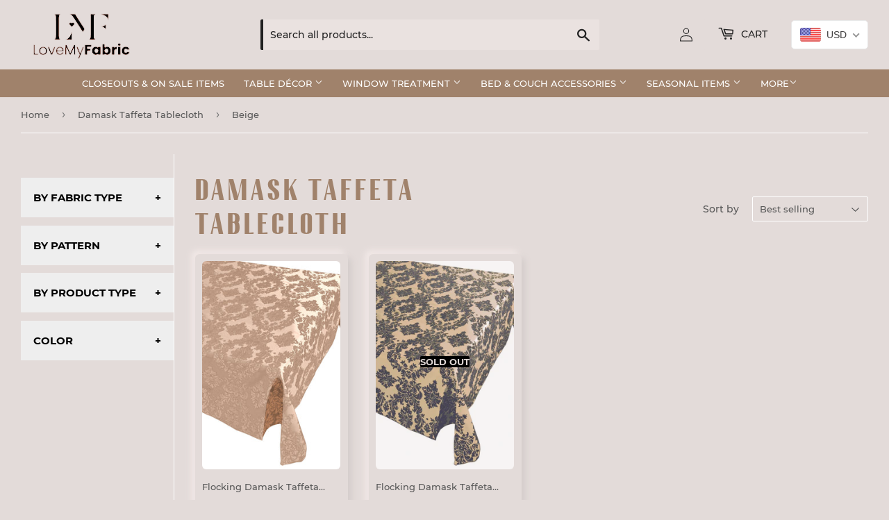

--- FILE ---
content_type: text/html; charset=utf-8
request_url: https://lovemyfabric.com/collections/damask-taffeta-tablecloth/color_beige
body_size: 39033
content:
<!doctype html>
<html class="no-touch no-js" lang="en">
<head>  
	<meta name="google-site-verification" content="VxnoFa_VPQqTGRom049pf5-LsqZQP0zgfpxosIqGpkU" /> 
    <meta name='impact-site-verification' value='8fee0291-62c4-48c9-ad48-77fe0dc9d95d'>

  <!-- Google tag (gtag.js) -->
  <script async src="https://www.googletagmanager.com/gtag/js?id=AW-693740209"></script>
  <script>
   window.dataLayer = window.dataLayer || [];
   function gtag(){dataLayer.push(arguments);}
   gtag('js', new Date());
   gtag('config', 'AW-693740209');
  </script>

 <link
  rel="preload"
  as="image"
  href="https://lovemyfabric.com/cdn/shop/files/banner1-v3_1080x.jpg?v=1634738688"
  imagesrcset="
    https://lovemyfabric.com/cdn/shop/files/banner1-v3_360x.jpg?v=1634738688 360w,
    https://lovemyfabric.com/cdn/shop/files/banner1-v3_720x.jpg?v=1634738688 720w,
    https://lovemyfabric.com/cdn/shop/files/banner1-v3_1080x.jpg?v=1634738688 1080w"
  imagesizes="100vw"
  fetchpriority="high"
/>
  
  <script>(function(H){H.className=H.className.replace(/\bno-js\b/,'js')})(document.documentElement)</script>
  <!-- Basic page needs ================================================== -->
  <meta charset="utf-8">
  <meta http-equiv="X-UA-Compatible" content="IE=edge,chrome=1">

  
  <link rel="shortcut icon" href="//lovemyfabric.com/cdn/shop/files/favicon-01_32x32.png?v=1633752208" type="image/png" />
  

  <!-- Title and description ================================================== -->
  <title>
  Damask Taffeta Tablecloth &ndash; Tagged &quot;Color_Beige&quot; &ndash; LoveMyFabric
  </title>

  

  <!-- Product meta ================================================== -->
  <!-- /snippets/social-meta-tags.liquid -->




<meta property="og:site_name" content="LoveMyFabric">
<meta property="og:url" content="https://lovemyfabric.com/collections/damask-taffeta-tablecloth/color_beige">
<meta property="og:title" content="Damask Taffeta Tablecloth">
<meta property="og:type" content="product.group">
<meta property="og:description" content="Welcome to Love My Fabric, where beautiful fabrics are designed into creative home and event decor. We also offer custom size orders to fit your needs!">

<meta property="og:image" content="http://lovemyfabric.com/cdn/shop/files/1000x1000_png_1200x1200.png?v=1633751896">
<meta property="og:image:secure_url" content="https://lovemyfabric.com/cdn/shop/files/1000x1000_png_1200x1200.png?v=1633751896">


<meta name="twitter:card" content="summary_large_image">
<meta name="twitter:title" content="Damask Taffeta Tablecloth">
<meta name="twitter:description" content="Welcome to Love My Fabric, where beautiful fabrics are designed into creative home and event decor. We also offer custom size orders to fit your needs!">


  <!-- CSS3 variables ================================================== -->
  <style data-shopify>
  :root {
    --color-body-text: #585858;
    --color-body: #e3dbd9;
  }
</style>


  <!-- Helpers ================================================== -->
  <link rel="canonical" href="https://lovemyfabric.com/collections/damask-taffeta-tablecloth/color_beige">
  <meta name="viewport" content="width=device-width,initial-scale=1">

  <!-- CSS ================================================== -->
  <link rel="stylesheet" href="//lovemyfabric.com/cdn/shop/t/7/assets/theme.scss.css?v=181926290978215073191751675362" media="print" onload="this.media='all'">
<noscript><link rel="stylesheet" href="//lovemyfabric.com/cdn/shop/t/7/assets/theme.scss.css?v=181926290978215073191751675362"></noscript>
  <link rel="stylesheet" href="//lovemyfabric.com/cdn/shop/t/7/assets/custom-ced.css?v=174137203901823069231751675362" media="print" onload="this.media='all'">
<noscript><link rel="stylesheet" href="//lovemyfabric.com/cdn/shop/t/7/assets/custom-ced.css?v=174137203901823069231751675362"></noscript>

  
 
  <link rel="stylesheet" href="//lovemyfabric.com/cdn/shop/t/7/assets/quickview.css?v=23590904722270847941633002589" media="print" onload="this.media='all'">
<noscript><link rel="stylesheet" href="//lovemyfabric.com/cdn/shop/t/7/assets/quickview.css?v=23590904722270847941633002589"></noscript>

  <script>

    var moneyFormat = '<span class=money>${{amount}}</span>';

    var theme = {
      strings:{
        product:{
          unavailable: "Unavailable",
          will_be_in_stock_after:"Will be in stock after [date]",
          only_left:"Only 1 left!",
          unitPrice: "Unit price",
          unitPriceSeparator: "per"
        },
        navigation:{
          more_link: "More"
        },
        map:{
          addressError: "Error looking up that address",
          addressNoResults: "No results for that address",
          addressQueryLimit: "You have exceeded the Google API usage limit. Consider upgrading to a \u003ca href=\"https:\/\/developers.google.com\/maps\/premium\/usage-limits\"\u003ePremium Plan\u003c\/a\u003e.",
          authError: "There was a problem authenticating your Google Maps API Key."
        }
      },
      settings:{
        cartType: "modal"
      }
    };theme.breadcrumbs = {
        collection: {
          title: "Damask Taffeta Tablecloth",
          link: "https://lovemyfabric.com/collections/damask-taffeta-tablecloth/color_beige"
        }
      };
      sessionStorage.setItem("breadcrumb", JSON.stringify(theme.breadcrumbs.collection));</script>

  <!-- Header hook for plugins ================================================== -->
  <script>window.performance && window.performance.mark && window.performance.mark('shopify.content_for_header.start');</script><meta name="google-site-verification" content="VxnoFa_VPQqTGRom049pf5-LsqZQP0zgfpxosIqGpkU">
<meta name="google-site-verification" content="VxnoFa_VPQqTGRom049pf5-LsqZQP0zgfpxosIqGpkU">
<meta id="shopify-digital-wallet" name="shopify-digital-wallet" content="/20172411/digital_wallets/dialog">
<meta name="shopify-checkout-api-token" content="c0c7c66481e65a90799deebaf41471a8">
<meta id="in-context-paypal-metadata" data-shop-id="20172411" data-venmo-supported="false" data-environment="production" data-locale="en_US" data-paypal-v4="true" data-currency="USD">
<link rel="alternate" type="application/atom+xml" title="Feed" href="/collections/damask-taffeta-tablecloth/color_beige.atom" />
<link rel="alternate" type="application/json+oembed" href="https://lovemyfabric.com/collections/damask-taffeta-tablecloth/color_beige.oembed">
<script async="async" src="/checkouts/internal/preloads.js?locale=en-US"></script>
<link rel="preconnect" href="https://shop.app" crossorigin="anonymous">
<script async="async" src="https://shop.app/checkouts/internal/preloads.js?locale=en-US&shop_id=20172411" crossorigin="anonymous"></script>
<script id="apple-pay-shop-capabilities" type="application/json">{"shopId":20172411,"countryCode":"US","currencyCode":"USD","merchantCapabilities":["supports3DS"],"merchantId":"gid:\/\/shopify\/Shop\/20172411","merchantName":"LoveMyFabric","requiredBillingContactFields":["postalAddress","email","phone"],"requiredShippingContactFields":["postalAddress","email","phone"],"shippingType":"shipping","supportedNetworks":["visa","masterCard","amex","discover","elo","jcb"],"total":{"type":"pending","label":"LoveMyFabric","amount":"1.00"},"shopifyPaymentsEnabled":true,"supportsSubscriptions":true}</script>
<script id="shopify-features" type="application/json">{"accessToken":"c0c7c66481e65a90799deebaf41471a8","betas":["rich-media-storefront-analytics"],"domain":"lovemyfabric.com","predictiveSearch":true,"shopId":20172411,"locale":"en"}</script>
<script>var Shopify = Shopify || {};
Shopify.shop = "art-o-fabric.myshopify.com";
Shopify.locale = "en";
Shopify.currency = {"active":"USD","rate":"1.0"};
Shopify.country = "US";
Shopify.theme = {"name":"Supply [Work on this - by ced]","id":120477974630,"schema_name":"Supply","schema_version":"9.5.2","theme_store_id":679,"role":"main"};
Shopify.theme.handle = "null";
Shopify.theme.style = {"id":null,"handle":null};
Shopify.cdnHost = "lovemyfabric.com/cdn";
Shopify.routes = Shopify.routes || {};
Shopify.routes.root = "/";</script>
<script type="module">!function(o){(o.Shopify=o.Shopify||{}).modules=!0}(window);</script>
<script>!function(o){function n(){var o=[];function n(){o.push(Array.prototype.slice.apply(arguments))}return n.q=o,n}var t=o.Shopify=o.Shopify||{};t.loadFeatures=n(),t.autoloadFeatures=n()}(window);</script>
<script>
  window.ShopifyPay = window.ShopifyPay || {};
  window.ShopifyPay.apiHost = "shop.app\/pay";
  window.ShopifyPay.redirectState = null;
</script>
<script id="shop-js-analytics" type="application/json">{"pageType":"collection"}</script>
<script defer="defer" async type="module" src="//lovemyfabric.com/cdn/shopifycloud/shop-js/modules/v2/client.init-shop-cart-sync_BT-GjEfc.en.esm.js"></script>
<script defer="defer" async type="module" src="//lovemyfabric.com/cdn/shopifycloud/shop-js/modules/v2/chunk.common_D58fp_Oc.esm.js"></script>
<script defer="defer" async type="module" src="//lovemyfabric.com/cdn/shopifycloud/shop-js/modules/v2/chunk.modal_xMitdFEc.esm.js"></script>
<script type="module">
  await import("//lovemyfabric.com/cdn/shopifycloud/shop-js/modules/v2/client.init-shop-cart-sync_BT-GjEfc.en.esm.js");
await import("//lovemyfabric.com/cdn/shopifycloud/shop-js/modules/v2/chunk.common_D58fp_Oc.esm.js");
await import("//lovemyfabric.com/cdn/shopifycloud/shop-js/modules/v2/chunk.modal_xMitdFEc.esm.js");

  window.Shopify.SignInWithShop?.initShopCartSync?.({"fedCMEnabled":true,"windoidEnabled":true});

</script>
<script>
  window.Shopify = window.Shopify || {};
  if (!window.Shopify.featureAssets) window.Shopify.featureAssets = {};
  window.Shopify.featureAssets['shop-js'] = {"shop-cart-sync":["modules/v2/client.shop-cart-sync_DZOKe7Ll.en.esm.js","modules/v2/chunk.common_D58fp_Oc.esm.js","modules/v2/chunk.modal_xMitdFEc.esm.js"],"init-fed-cm":["modules/v2/client.init-fed-cm_B6oLuCjv.en.esm.js","modules/v2/chunk.common_D58fp_Oc.esm.js","modules/v2/chunk.modal_xMitdFEc.esm.js"],"shop-cash-offers":["modules/v2/client.shop-cash-offers_D2sdYoxE.en.esm.js","modules/v2/chunk.common_D58fp_Oc.esm.js","modules/v2/chunk.modal_xMitdFEc.esm.js"],"shop-login-button":["modules/v2/client.shop-login-button_QeVjl5Y3.en.esm.js","modules/v2/chunk.common_D58fp_Oc.esm.js","modules/v2/chunk.modal_xMitdFEc.esm.js"],"pay-button":["modules/v2/client.pay-button_DXTOsIq6.en.esm.js","modules/v2/chunk.common_D58fp_Oc.esm.js","modules/v2/chunk.modal_xMitdFEc.esm.js"],"shop-button":["modules/v2/client.shop-button_DQZHx9pm.en.esm.js","modules/v2/chunk.common_D58fp_Oc.esm.js","modules/v2/chunk.modal_xMitdFEc.esm.js"],"avatar":["modules/v2/client.avatar_BTnouDA3.en.esm.js"],"init-windoid":["modules/v2/client.init-windoid_CR1B-cfM.en.esm.js","modules/v2/chunk.common_D58fp_Oc.esm.js","modules/v2/chunk.modal_xMitdFEc.esm.js"],"init-shop-for-new-customer-accounts":["modules/v2/client.init-shop-for-new-customer-accounts_C_vY_xzh.en.esm.js","modules/v2/client.shop-login-button_QeVjl5Y3.en.esm.js","modules/v2/chunk.common_D58fp_Oc.esm.js","modules/v2/chunk.modal_xMitdFEc.esm.js"],"init-shop-email-lookup-coordinator":["modules/v2/client.init-shop-email-lookup-coordinator_BI7n9ZSv.en.esm.js","modules/v2/chunk.common_D58fp_Oc.esm.js","modules/v2/chunk.modal_xMitdFEc.esm.js"],"init-shop-cart-sync":["modules/v2/client.init-shop-cart-sync_BT-GjEfc.en.esm.js","modules/v2/chunk.common_D58fp_Oc.esm.js","modules/v2/chunk.modal_xMitdFEc.esm.js"],"shop-toast-manager":["modules/v2/client.shop-toast-manager_DiYdP3xc.en.esm.js","modules/v2/chunk.common_D58fp_Oc.esm.js","modules/v2/chunk.modal_xMitdFEc.esm.js"],"init-customer-accounts":["modules/v2/client.init-customer-accounts_D9ZNqS-Q.en.esm.js","modules/v2/client.shop-login-button_QeVjl5Y3.en.esm.js","modules/v2/chunk.common_D58fp_Oc.esm.js","modules/v2/chunk.modal_xMitdFEc.esm.js"],"init-customer-accounts-sign-up":["modules/v2/client.init-customer-accounts-sign-up_iGw4briv.en.esm.js","modules/v2/client.shop-login-button_QeVjl5Y3.en.esm.js","modules/v2/chunk.common_D58fp_Oc.esm.js","modules/v2/chunk.modal_xMitdFEc.esm.js"],"shop-follow-button":["modules/v2/client.shop-follow-button_CqMgW2wH.en.esm.js","modules/v2/chunk.common_D58fp_Oc.esm.js","modules/v2/chunk.modal_xMitdFEc.esm.js"],"checkout-modal":["modules/v2/client.checkout-modal_xHeaAweL.en.esm.js","modules/v2/chunk.common_D58fp_Oc.esm.js","modules/v2/chunk.modal_xMitdFEc.esm.js"],"shop-login":["modules/v2/client.shop-login_D91U-Q7h.en.esm.js","modules/v2/chunk.common_D58fp_Oc.esm.js","modules/v2/chunk.modal_xMitdFEc.esm.js"],"lead-capture":["modules/v2/client.lead-capture_BJmE1dJe.en.esm.js","modules/v2/chunk.common_D58fp_Oc.esm.js","modules/v2/chunk.modal_xMitdFEc.esm.js"],"payment-terms":["modules/v2/client.payment-terms_Ci9AEqFq.en.esm.js","modules/v2/chunk.common_D58fp_Oc.esm.js","modules/v2/chunk.modal_xMitdFEc.esm.js"]};
</script>
<script>(function() {
  var isLoaded = false;
  function asyncLoad() {
    if (isLoaded) return;
    isLoaded = true;
    var urls = ["https:\/\/api.provesrc.com\/script\/load?apiKey=eyJhbGciOiJIUzI1NiIsInR5cCI6IkpXVCJ9.eyJhY2NvdW50SWQiOiI1ZDU0MzMyODhiYTQ3ZTU4YjMwNTI3NDQiLCJpYXQiOjE1NjU3OTkyMDh9.tYHxaGIN9aX2DJx6QYT1ByHjxYRK5slIDHrrHqgm4hc\u0026shop=art-o-fabric.myshopify.com","https:\/\/rec.autocommerce.io\/recommender_javascript?shop=art-o-fabric.myshopify.com","https:\/\/cdn.recovermycart.com\/scripts\/keepcart\/CartJS.min.js?shop=art-o-fabric.myshopify.com\u0026shop=art-o-fabric.myshopify.com","https:\/\/d35wltpnil53he.cloudfront.net\/zoom-magnifier\/js\/v1.0\/zoom_magnifier.js?shop=art-o-fabric.myshopify.com"];
    for (var i = 0; i < urls.length; i++) {
      var s = document.createElement('script');
      s.type = 'text/javascript';
      s.async = true;
      s.src = urls[i];
      var x = document.getElementsByTagName('script')[0];
      x.parentNode.insertBefore(s, x);
    }
  };
  if(window.attachEvent) {
    window.attachEvent('onload', asyncLoad);
  } else {
    window.addEventListener('load', asyncLoad, false);
  }
})();</script>
<script id="__st">var __st={"a":20172411,"offset":-28800,"reqid":"2158579c-b9bc-4822-95d6-9e6cb3112ba4-1769413858","pageurl":"lovemyfabric.com\/collections\/damask-taffeta-tablecloth\/color_beige","u":"2c5d8aead309","p":"collection","rtyp":"collection","rid":261243175014};</script>
<script>window.ShopifyPaypalV4VisibilityTracking = true;</script>
<script id="captcha-bootstrap">!function(){'use strict';const t='contact',e='account',n='new_comment',o=[[t,t],['blogs',n],['comments',n],[t,'customer']],c=[[e,'customer_login'],[e,'guest_login'],[e,'recover_customer_password'],[e,'create_customer']],r=t=>t.map((([t,e])=>`form[action*='/${t}']:not([data-nocaptcha='true']) input[name='form_type'][value='${e}']`)).join(','),a=t=>()=>t?[...document.querySelectorAll(t)].map((t=>t.form)):[];function s(){const t=[...o],e=r(t);return a(e)}const i='password',u='form_key',d=['recaptcha-v3-token','g-recaptcha-response','h-captcha-response',i],f=()=>{try{return window.sessionStorage}catch{return}},m='__shopify_v',_=t=>t.elements[u];function p(t,e,n=!1){try{const o=window.sessionStorage,c=JSON.parse(o.getItem(e)),{data:r}=function(t){const{data:e,action:n}=t;return t[m]||n?{data:e,action:n}:{data:t,action:n}}(c);for(const[e,n]of Object.entries(r))t.elements[e]&&(t.elements[e].value=n);n&&o.removeItem(e)}catch(o){console.error('form repopulation failed',{error:o})}}const l='form_type',E='cptcha';function T(t){t.dataset[E]=!0}const w=window,h=w.document,L='Shopify',v='ce_forms',y='captcha';let A=!1;((t,e)=>{const n=(g='f06e6c50-85a8-45c8-87d0-21a2b65856fe',I='https://cdn.shopify.com/shopifycloud/storefront-forms-hcaptcha/ce_storefront_forms_captcha_hcaptcha.v1.5.2.iife.js',D={infoText:'Protected by hCaptcha',privacyText:'Privacy',termsText:'Terms'},(t,e,n)=>{const o=w[L][v],c=o.bindForm;if(c)return c(t,g,e,D).then(n);var r;o.q.push([[t,g,e,D],n]),r=I,A||(h.body.append(Object.assign(h.createElement('script'),{id:'captcha-provider',async:!0,src:r})),A=!0)});var g,I,D;w[L]=w[L]||{},w[L][v]=w[L][v]||{},w[L][v].q=[],w[L][y]=w[L][y]||{},w[L][y].protect=function(t,e){n(t,void 0,e),T(t)},Object.freeze(w[L][y]),function(t,e,n,w,h,L){const[v,y,A,g]=function(t,e,n){const i=e?o:[],u=t?c:[],d=[...i,...u],f=r(d),m=r(i),_=r(d.filter((([t,e])=>n.includes(e))));return[a(f),a(m),a(_),s()]}(w,h,L),I=t=>{const e=t.target;return e instanceof HTMLFormElement?e:e&&e.form},D=t=>v().includes(t);t.addEventListener('submit',(t=>{const e=I(t);if(!e)return;const n=D(e)&&!e.dataset.hcaptchaBound&&!e.dataset.recaptchaBound,o=_(e),c=g().includes(e)&&(!o||!o.value);(n||c)&&t.preventDefault(),c&&!n&&(function(t){try{if(!f())return;!function(t){const e=f();if(!e)return;const n=_(t);if(!n)return;const o=n.value;o&&e.removeItem(o)}(t);const e=Array.from(Array(32),(()=>Math.random().toString(36)[2])).join('');!function(t,e){_(t)||t.append(Object.assign(document.createElement('input'),{type:'hidden',name:u})),t.elements[u].value=e}(t,e),function(t,e){const n=f();if(!n)return;const o=[...t.querySelectorAll(`input[type='${i}']`)].map((({name:t})=>t)),c=[...d,...o],r={};for(const[a,s]of new FormData(t).entries())c.includes(a)||(r[a]=s);n.setItem(e,JSON.stringify({[m]:1,action:t.action,data:r}))}(t,e)}catch(e){console.error('failed to persist form',e)}}(e),e.submit())}));const S=(t,e)=>{t&&!t.dataset[E]&&(n(t,e.some((e=>e===t))),T(t))};for(const o of['focusin','change'])t.addEventListener(o,(t=>{const e=I(t);D(e)&&S(e,y())}));const B=e.get('form_key'),M=e.get(l),P=B&&M;t.addEventListener('DOMContentLoaded',(()=>{const t=y();if(P)for(const e of t)e.elements[l].value===M&&p(e,B);[...new Set([...A(),...v().filter((t=>'true'===t.dataset.shopifyCaptcha))])].forEach((e=>S(e,t)))}))}(h,new URLSearchParams(w.location.search),n,t,e,['guest_login'])})(!0,!0)}();</script>
<script integrity="sha256-4kQ18oKyAcykRKYeNunJcIwy7WH5gtpwJnB7kiuLZ1E=" data-source-attribution="shopify.loadfeatures" defer="defer" src="//lovemyfabric.com/cdn/shopifycloud/storefront/assets/storefront/load_feature-a0a9edcb.js" crossorigin="anonymous"></script>
<script crossorigin="anonymous" defer="defer" src="//lovemyfabric.com/cdn/shopifycloud/storefront/assets/shopify_pay/storefront-65b4c6d7.js?v=20250812"></script>
<script data-source-attribution="shopify.dynamic_checkout.dynamic.init">var Shopify=Shopify||{};Shopify.PaymentButton=Shopify.PaymentButton||{isStorefrontPortableWallets:!0,init:function(){window.Shopify.PaymentButton.init=function(){};var t=document.createElement("script");t.src="https://lovemyfabric.com/cdn/shopifycloud/portable-wallets/latest/portable-wallets.en.js",t.type="module",document.head.appendChild(t)}};
</script>
<script data-source-attribution="shopify.dynamic_checkout.buyer_consent">
  function portableWalletsHideBuyerConsent(e){var t=document.getElementById("shopify-buyer-consent"),n=document.getElementById("shopify-subscription-policy-button");t&&n&&(t.classList.add("hidden"),t.setAttribute("aria-hidden","true"),n.removeEventListener("click",e))}function portableWalletsShowBuyerConsent(e){var t=document.getElementById("shopify-buyer-consent"),n=document.getElementById("shopify-subscription-policy-button");t&&n&&(t.classList.remove("hidden"),t.removeAttribute("aria-hidden"),n.addEventListener("click",e))}window.Shopify?.PaymentButton&&(window.Shopify.PaymentButton.hideBuyerConsent=portableWalletsHideBuyerConsent,window.Shopify.PaymentButton.showBuyerConsent=portableWalletsShowBuyerConsent);
</script>
<script data-source-attribution="shopify.dynamic_checkout.cart.bootstrap">document.addEventListener("DOMContentLoaded",(function(){function t(){return document.querySelector("shopify-accelerated-checkout-cart, shopify-accelerated-checkout")}if(t())Shopify.PaymentButton.init();else{new MutationObserver((function(e,n){t()&&(Shopify.PaymentButton.init(),n.disconnect())})).observe(document.body,{childList:!0,subtree:!0})}}));
</script>
<link id="shopify-accelerated-checkout-styles" rel="stylesheet" media="screen" href="https://lovemyfabric.com/cdn/shopifycloud/portable-wallets/latest/accelerated-checkout-backwards-compat.css" crossorigin="anonymous">
<style id="shopify-accelerated-checkout-cart">
        #shopify-buyer-consent {
  margin-top: 1em;
  display: inline-block;
  width: 100%;
}

#shopify-buyer-consent.hidden {
  display: none;
}

#shopify-subscription-policy-button {
  background: none;
  border: none;
  padding: 0;
  text-decoration: underline;
  font-size: inherit;
  cursor: pointer;
}

#shopify-subscription-policy-button::before {
  box-shadow: none;
}

      </style>

<script>window.performance && window.performance.mark && window.performance.mark('shopify.content_for_header.end');</script>
  

  <script src="//lovemyfabric.com/cdn/shop/t/7/assets/jquery-2.2.3.min.js?v=58211863146907186831632286770" defer></script>

  <script src="//lovemyfabric.com/cdn/shop/t/7/assets/lazysizes.min.js?v=8147953233334221341632286770" async="async"></script>
  <script src="//lovemyfabric.com/cdn/shop/t/7/assets/vendor.js?v=106177282645720727331632286773" defer="defer"></script>
  <script src="//lovemyfabric.com/cdn/shop/t/7/assets/theme.js?v=177572812742184521991633064887" defer="defer"></script>
  
  <link rel="preload" href="//lovemyfabric.com/cdn/shop/t/7/assets/socialshopwave-custom.css?v=142889764913884795401633532177" as="style">
  <link href="//lovemyfabric.com/cdn/shop/t/7/assets/socialshopwave-custom.css?v=142889764913884795401633532177" rel="stylesheet" type="text/css" media="all" />
<script> window.sswLoadNewJq = true;</script>

<link rel="preload" href="https://lovemyfabric.com/assets/accelerated-checkout-backwards-compat.css" as="style" onload="this.onload=null;this.rel='stylesheet'">
<noscript>
  <link rel="stylesheet" href="https://lovemyfabric.com/assets/accelerated-checkout-backwards-compat.css">
</noscript>

<link rel="preload" href="https://cdn.shopify.com/apo-product-options_v2.min.css" as="style" onload="this.onload=null;this.rel='stylesheet'">
<noscript><link rel="stylesheet" href="https://cdn.shopify.com/apo-product-options_v2.min.css"></noscript>
  
  <script>
  window.addEventListener('load', function () {
    var s = document.createElement('script');
    s.src = 'https://cdnwidget.judge.me/widget/main.js'; // change this to actual script inside the snippet
    document.body.appendChild(s);
  });
</script>
<!-- BEGIN app block: shopify://apps/beast-currency-converter/blocks/doubly/267afa86-a419-4d5b-a61b-556038e7294d -->


	<script>
		var DoublyGlobalCurrency, catchXHR = true, bccAppVersion = 1;
       	var DoublyGlobal = {
			theme : 'flags_theme',
			spanClass : 'money',
			cookieName : '_g1632463692',
			ratesUrl :  'https://init.grizzlyapps.com/9e32c84f0db4f7b1eb40c32bdb0bdea9',
			geoUrl : 'https://currency.grizzlyapps.com/83d400c612f9a099fab8f76dcab73a48',
			shopCurrency : 'USD',
            allowedCurrencies : '["USD","EUR","GBP","CAD","AUD"]',
			countriesJSON : '[]',
			currencyMessage : 'All orders are processed in USD. While the content of your cart is currently displayed in <span class="selected-currency"></span>, you will checkout using USD at the most current exchange rate.',
            currencyFormat : 'money_with_currency_format',
			euroFormat : 'amount',
            removeDecimals : 0,
            roundDecimals : 0,
            roundTo : '99',
            autoSwitch : 0,
			showPriceOnHover : 0,
            showCurrencyMessage : false,
			hideConverter : '',
			forceJqueryLoad : false,
			beeketing : true,
			themeScript : '',
			customerScriptBefore : '',
			customerScriptAfter : '',
			debug: false
		};

		<!-- inline script: fixes + various plugin js functions -->
		DoublyGlobal.themeScript = "if(DoublyGlobal.debug) debugger;jQueryGrizzly('head').append('<style> .doubly-wrapper { display: inline-block; margin: 0 0 1px 14px } .doubly-message { margin:0px 0px 20px; } @media screen and (min-width:894px) { .site-header .wrapper .grid-item { width: 40% } .site-header .wrapper .grid-item.large--text-right { width: 60% } .search-bar { max-width: 50% } } @media screen and (min-width:769px) and (max-width:893px) { .search-bar { max-width: 45% } .site-header .wrapper .grid-item { width: 34% } .site-header .wrapper .grid-item.large--text-right { width: 66% } } @media screen and (max-width:768px) { #mobileNavBar .cart-toggle { display: inline-block; float: right } .site-header .wrapper .grid-item .doubly-nice-select { display: none } .doubly-nice-select .current { color:#fff !important; } .doubly-nice-select:after { border-color:#fff; } .doubly-wrapper { margin-top: 12px } } <\/style>'); if(jQueryGrizzly('.product-item--price .sale-tag').first().text().trim().length > 0) { if(jQueryGrizzly('.product-item--price .sale-tag').first().text().trim().indexOf('%') == -1) { var saveInitialText = jQueryGrizzly('.product-item--price .sale-tag').first().text().trim().substring(0,jQueryGrizzly('.product-item--price .sale-tag').first().text().trim().indexOf(' ')); } } else if(jQueryGrizzly('#comparePrice-product-template').first().text().trim().length > 0) { if(jQueryGrizzly('#comparePrice-product-template').first().text().trim().indexOf('%') == -1) { var saveInitialText = jQueryGrizzly('#comparePrice-product-template').first().text().trim().substring(0,jQueryGrizzly('#comparePrice-product-template').first().text().trim().indexOf(' ')); } } if (jQueryGrizzly('.site-header .wrapper .doubly-wrapper').length==0) { jQueryGrizzly('.site-header .wrapper .header-cart-btn').after('<div class=\"doubly-wrapper\"><\/div>'); } jQueryGrizzly('#mobileNavBar .cart-toggle').before('<div class=\"doubly-wrapper\"><\/div>'); jQueryGrizzly(document).ajaxComplete(function() { setTimeout(function(){ \/* old Supply theme *\/ if (jQueryGrizzly('.cart-form .cart-row').last().find('.doubly-message').length==0) { jQueryGrizzly('.cart-form .cart-row').last().prepend('<div class=\"doubly-message\"><\/div>'); } \/* new Supply theme *\/ if (jQueryGrizzly('#ajaxifyCart .cart-row').last().find('.doubly-message').length==0) { jQueryGrizzly('#ajaxifyCart .cart-row').last().prepend('<div class=\"doubly-message\"><\/div>'); } initExtraFeatures(); },100); }); jQueryGrizzly(document).ajaxComplete(function() { setTimeout(function(){ if (jQueryGrizzly('#ajaxifyCart .cart-row .grid .grid-item .h2>small>.'+spanClass).length==0) { jQueryGrizzly('#ajaxifyCart .cart-row .grid .grid-item .h2>small').wrapInner('<span class=\"'+spanClass+'\"><\/span>'); } if (jQueryGrizzly('#ajaxifyCart .cart-row .cart-subtotal .h1>small>.'+spanClass).length==0) { jQueryGrizzly('#ajaxifyCart .cart-row .cart-subtotal .h1>small').wrapInner('<span class=\"'+spanClass+'\"><\/span'); } DoublyCurrency.convertAll(jQueryGrizzly('[name=doubly-currencies]').val()); initExtraFeatures(); },1000); }); jQueryGrizzly('.single-option-selector').bind('change.ChangeCurrency',function() { if(jQueryGrizzly('#comparePrice-product-template').first().text().trim().indexOf('%') == -1) { jQueryGrizzly('#comparePrice-product-template').addClass(spanClass); if (jQueryGrizzly('#comparePrice-product-template>.'+spanClass).length!==0) { jQueryGrizzly('#comparePrice-product-template').html(jQueryGrizzly('#comparePrice-product-template>.'+spanClass).text()); } jQueryGrizzly('#comparePrice-product-template.'+spanClass).each(function() { var attributes = jQueryGrizzly.map(this.attributes, function(item) { return item.name; }); var moneyTag = jQueryGrizzly(this); jQueryGrizzly.each(attributes, function(i, item) { if (item!='class' && item!='style' && item!='id') { moneyTag.removeAttr(item); } }); }); } if(jQueryGrizzly('#productPrice-product-template>span>span.'+spanClass).length == 0) { jQueryGrizzly('#productPrice-product-template>span').first().addClass(spanClass); } if (jQueryGrizzly('#productPrice-product-template>span[aria-hidden=\"true\"]>s>span.' + spanClass).length == 0) { jQueryGrizzly('#productPrice-product-template>span[aria-hidden=\"true\"]>s').wrapInner('<span class=\"' + spanClass + '\"><\/span>'); } DoublyCurrency.convertAll(jQueryGrizzly('[name=doubly-currencies]').val()); initExtraFeatures(); if(jQueryGrizzly('#comparePrice-product-template').first().text().trim().indexOf('%') == -1) { var saveText = saveInitialText+' '+jQueryGrizzly('#comparePrice-product-template').text(); jQueryGrizzly('#comparePrice-product-template').text(saveText); } }); setTimeout(function(){ if(jQueryGrizzly('#productPrice-product-template>span>span.'+spanClass).length == 0) { jQueryGrizzly('#productPrice-product-template>span').first().addClass(spanClass); } if(jQueryGrizzly('#productPrice-product-template>span[aria-hidden=\"true\"]>s>span.'+spanClass).length == 0) { jQueryGrizzly('#productPrice-product-template>span[aria-hidden=\"true\"]>s').wrapInner('<span class=\"'+spanClass+'\"><\/span>'); } if(jQueryGrizzly('#comparePrice-product-template').first().text().trim().indexOf('%') == -1) { if(jQueryGrizzly('#comparePrice-product-template>span.'+spanClass).length == 0) { jQueryGrizzly('#comparePrice-product-template').addClass(spanClass); } } DoublyCurrency.convertAll(jQueryGrizzly('[name=doubly-currencies]').val()); if(jQueryGrizzly('#comparePrice-product-template').first().text().trim().indexOf('%') == -1) { if(jQueryGrizzly('#comparePrice-product-template').text().indexOf(saveInitialText) == -1) { var saveText = saveInitialText+' '+jQueryGrizzly('#comparePrice-product-template').text(); jQueryGrizzly('#comparePrice-product-template').text(saveText); } } if(jQueryGrizzly('.product-item--price .sale-tag').first().text().trim().indexOf('%') == -1) { if(jQueryGrizzly('.product-item--price .sale-tag').first().text().trim().indexOf(saveInitialText) == -1) { jQueryGrizzly('.product-item--price .sale-tag').each(function(){ var saveText = saveInitialText+' '+jQueryGrizzly(this).text(); jQueryGrizzly(this).text(saveText); }); } } },1000); function afterCurrencySwitcherInit() { jQueryGrizzly('#mobileNavBar .doubly-wrapper .doubly-nice-select').addClass('slim'); jQueryGrizzly('[name=doubly-currencies]').change(function() { if(jQueryGrizzly('#comparePrice-product-template').first().text().trim().indexOf('%') == -1) { if(jQueryGrizzly('#comparePrice-product-template').text().indexOf(saveInitialText) == -1) { var saveText = saveInitialText+' '+jQueryGrizzly('#comparePrice-product-template').text(); jQueryGrizzly('#comparePrice-product-template').text(saveText); } } if(jQueryGrizzly('.product-item--price .sale-tag').first().text().trim().indexOf('%') == -1) { jQueryGrizzly('.product-item--price .sale-tag').each(function(){ if(jQueryGrizzly(this).text().indexOf(saveInitialText) == -1) { var saveText = saveInitialText+' '+jQueryGrizzly(this).text(); jQueryGrizzly(this).text(saveText); } }); } }); } if(jQueryGrizzly('.product-item--price .sale-tag').first().text().trim().indexOf('%') == -1) { jQueryGrizzly('.product-item--price .sale-tag').addClass(spanClass); jQueryGrizzly('.product-item--price .sale-tag').each(function() { if(jQueryGrizzly(this).find('>span.'+spanClass).length > 0) { var amountText = jQueryGrizzly(this).find('>span.'+spanClass).text(); jQueryGrizzly(this).html(amountText); } }); } jQueryGrizzly('.product-item--price .h1>small[aria-hidden=\"true\"]').wrapInner('<span class=\"'+spanClass+'\"><\/span>'); jQueryGrizzly('.product-item--price .h1>small>s>small[aria-hidden=\"true\"]').wrapInner('<span class=\"'+spanClass+'\"><\/span>');";
                    DoublyGlobal.initNiceSelect = function(){
                        !function(e) {
                            e.fn.niceSelect = function() {
                                this.each(function() {
                                    var s = e(this);
                                    var t = s.next()
                                    , n = s.find('option')
                                    , a = s.find('option:selected');
                                    t.find('.current').html('<span class="flags flags-' + a.data('country') + '"></span> &nbsp;' + a.data('display') || a.text());
                                }),
                                e(document).off('.nice_select'),
                                e(document).on('click.nice_select', '.doubly-nice-select.doubly-nice-select', function(s) {
                                    var t = e(this);
                                    e('.doubly-nice-select').not(t).removeClass('open'),
                                    t.toggleClass('open'),
                                    t.hasClass('open') ? (t.find('.option'),
                                    t.find('.focus').removeClass('focus'),
                                    t.find('.selected').addClass('focus')) : t.focus()
                                }),
                                e(document).on('click.nice_select', function(s) {
                                    0 === e(s.target).closest('.doubly-nice-select').length && e('.doubly-nice-select').removeClass('open').find('.option')
                                }),
                                e(document).on('click.nice_select', '.doubly-nice-select .option', function(s) {
                                    var t = e(this);
                                    e('.doubly-nice-select').each(function() {
                                        var s = e(this).find('.option[data-value="' + t.data('value') + '"]')
                                        , n = s.closest('.doubly-nice-select');
                                        n.find('.selected').removeClass('selected'),
                                        s.addClass('selected');
                                        var a = '<span class="flags flags-' + s.data('country') + '"></span> &nbsp;' + s.data('display') || s.text();
                                        n.find('.current').html(a),
                                        n.prev('select').val(s.data('value')).trigger('change')
                                    })
                                }),
                                e(document).on('keydown.nice_select', '.doubly-nice-select', function(s) {
                                    var t = e(this)
                                    , n = e(t.find('.focus') || t.find('.list .option.selected'));
                                    if (32 == s.keyCode || 13 == s.keyCode)
                                        return t.hasClass('open') ? n.trigger('click') : t.trigger('click'),
                                        !1;
                                    if (40 == s.keyCode)
                                        return t.hasClass('open') ? n.next().length > 0 && (t.find('.focus').removeClass('focus'),
                                        n.next().addClass('focus')) : t.trigger('click'),
                                        !1;
                                    if (38 == s.keyCode)
                                        return t.hasClass('open') ? n.prev().length > 0 && (t.find('.focus').removeClass('focus'),
                                        n.prev().addClass('focus')) : t.trigger('click'),
                                        !1;
                                    if (27 == s.keyCode)
                                        t.hasClass('open') && t.trigger('click');
                                    else if (9 == s.keyCode && t.hasClass('open'))
                                        return !1
                                })
                            }
                        }(jQueryGrizzly);
                    };
                DoublyGlobal.addSelect = function(){
                    /* add select in select wrapper or body */  
                    if (jQueryGrizzly('.doubly-wrapper').length>0) { 
                        var doublyWrapper = '.doubly-wrapper';
                    } else if (jQueryGrizzly('.doubly-float').length==0) {
                        var doublyWrapper = '.doubly-float';
                        jQueryGrizzly('body').append('<div class="doubly-float"></div>');
                    }
                    document.querySelectorAll(doublyWrapper).forEach(function(el) {
                        el.insertAdjacentHTML('afterbegin', '<select class="currency-switcher right" name="doubly-currencies"><option value="USD" data-country="United-States" data-currency-symbol="&#36;" data-display="USD">US Dollar</option><option value="EUR" data-country="European-Union" data-currency-symbol="&#8364;" data-display="EUR">Euro</option><option value="GBP" data-country="United-Kingdom" data-currency-symbol="&#163;" data-display="GBP">British Pound Sterling</option><option value="CAD" data-country="Canada" data-currency-symbol="&#36;" data-display="CAD">Canadian Dollar</option><option value="AUD" data-country="Australia" data-currency-symbol="&#36;" data-display="AUD">Australian Dollar</option></select> <div class="doubly-nice-select currency-switcher right" data-nosnippet> <span class="current notranslate"></span> <ul class="list"> <li class="option notranslate" data-value="USD" data-country="United-States" data-currency-symbol="&#36;" data-display="USD"><span class="flags flags-United-States"></span> &nbsp;US Dollar</li><li class="option notranslate" data-value="EUR" data-country="European-Union" data-currency-symbol="&#8364;" data-display="EUR"><span class="flags flags-European-Union"></span> &nbsp;Euro</li><li class="option notranslate" data-value="GBP" data-country="United-Kingdom" data-currency-symbol="&#163;" data-display="GBP"><span class="flags flags-United-Kingdom"></span> &nbsp;British Pound Sterling</li><li class="option notranslate" data-value="CAD" data-country="Canada" data-currency-symbol="&#36;" data-display="CAD"><span class="flags flags-Canada"></span> &nbsp;Canadian Dollar</li><li class="option notranslate" data-value="AUD" data-country="Australia" data-currency-symbol="&#36;" data-display="AUD"><span class="flags flags-Australia"></span> &nbsp;Australian Dollar</li> </ul> </div>');
                    });
                }
		var bbb = "";
	</script>
	
	
	<!-- inline styles -->
	<style> 
		
		.flags{background-image:url("https://cdn.shopify.com/extensions/01997e3d-dbe8-7f57-a70f-4120f12c2b07/currency-54/assets/currency-flags.png")}
		.flags-small{background-image:url("https://cdn.shopify.com/extensions/01997e3d-dbe8-7f57-a70f-4120f12c2b07/currency-54/assets/currency-flags-small.png")}
		select.currency-switcher{display:none}.doubly-nice-select{-webkit-tap-highlight-color:transparent;background-color:#fff;border-radius:5px;border:1px solid #e8e8e8;box-sizing:border-box;cursor:pointer;display:block;float:left;font-family:"Helvetica Neue",Arial;font-size:14px;font-weight:400;height:42px;line-height:40px;outline:0;padding-left:12px;padding-right:30px;position:relative;text-align:left!important;transition:none;/*transition:all .2s ease-in-out;*/-webkit-user-select:none;-moz-user-select:none;-ms-user-select:none;user-select:none;white-space:nowrap;width:auto}.doubly-nice-select:hover{border-color:#dbdbdb}.doubly-nice-select.open,.doubly-nice-select:active,.doubly-nice-select:focus{border-color:#88bfff}.doubly-nice-select:after{border-bottom:2px solid #999;border-right:2px solid #999;content:"";display:block;height:5px;box-sizing:content-box;pointer-events:none;position:absolute;right:14px;top:16px;-webkit-transform-origin:66% 66%;transform-origin:66% 66%;-webkit-transform:rotate(45deg);transform:rotate(45deg);transition:transform .15s ease-in-out;width:5px}.doubly-nice-select.open:after{-webkit-transform:rotate(-135deg);transform:rotate(-135deg)}.doubly-nice-select.open .list{opacity:1;pointer-events:auto;-webkit-transform:scale(1) translateY(0);transform:scale(1) translateY(0); z-index:1000000 !important;}.doubly-nice-select.disabled{border-color:#ededed;color:#999;pointer-events:none}.doubly-nice-select.disabled:after{border-color:#ccc}.doubly-nice-select.wide{width:100%}.doubly-nice-select.wide .list{left:0!important;right:0!important}.doubly-nice-select.right{float:right}.doubly-nice-select.right .list{left:auto;right:0}.doubly-nice-select.small{font-size:12px;height:36px;line-height:34px}.doubly-nice-select.small:after{height:4px;width:4px}.flags-Afghanistan,.flags-Albania,.flags-Algeria,.flags-Andorra,.flags-Angola,.flags-Antigua-and-Barbuda,.flags-Argentina,.flags-Armenia,.flags-Aruba,.flags-Australia,.flags-Austria,.flags-Azerbaijan,.flags-Bahamas,.flags-Bahrain,.flags-Bangladesh,.flags-Barbados,.flags-Belarus,.flags-Belgium,.flags-Belize,.flags-Benin,.flags-Bermuda,.flags-Bhutan,.flags-Bitcoin,.flags-Bolivia,.flags-Bosnia-and-Herzegovina,.flags-Botswana,.flags-Brazil,.flags-Brunei,.flags-Bulgaria,.flags-Burkina-Faso,.flags-Burundi,.flags-Cambodia,.flags-Cameroon,.flags-Canada,.flags-Cape-Verde,.flags-Cayman-Islands,.flags-Central-African-Republic,.flags-Chad,.flags-Chile,.flags-China,.flags-Colombia,.flags-Comoros,.flags-Congo-Democratic,.flags-Congo-Republic,.flags-Costa-Rica,.flags-Cote-d_Ivoire,.flags-Croatia,.flags-Cuba,.flags-Curacao,.flags-Cyprus,.flags-Czech-Republic,.flags-Denmark,.flags-Djibouti,.flags-Dominica,.flags-Dominican-Republic,.flags-East-Timor,.flags-Ecuador,.flags-Egypt,.flags-El-Salvador,.flags-Equatorial-Guinea,.flags-Eritrea,.flags-Estonia,.flags-Ethiopia,.flags-European-Union,.flags-Falkland-Islands,.flags-Fiji,.flags-Finland,.flags-France,.flags-Gabon,.flags-Gambia,.flags-Georgia,.flags-Germany,.flags-Ghana,.flags-Gibraltar,.flags-Grecee,.flags-Grenada,.flags-Guatemala,.flags-Guernsey,.flags-Guinea,.flags-Guinea-Bissau,.flags-Guyana,.flags-Haiti,.flags-Honduras,.flags-Hong-Kong,.flags-Hungary,.flags-IMF,.flags-Iceland,.flags-India,.flags-Indonesia,.flags-Iran,.flags-Iraq,.flags-Ireland,.flags-Isle-of-Man,.flags-Israel,.flags-Italy,.flags-Jamaica,.flags-Japan,.flags-Jersey,.flags-Jordan,.flags-Kazakhstan,.flags-Kenya,.flags-Korea-North,.flags-Korea-South,.flags-Kosovo,.flags-Kuwait,.flags-Kyrgyzstan,.flags-Laos,.flags-Latvia,.flags-Lebanon,.flags-Lesotho,.flags-Liberia,.flags-Libya,.flags-Liechtenstein,.flags-Lithuania,.flags-Luxembourg,.flags-Macao,.flags-Macedonia,.flags-Madagascar,.flags-Malawi,.flags-Malaysia,.flags-Maldives,.flags-Mali,.flags-Malta,.flags-Marshall-Islands,.flags-Mauritania,.flags-Mauritius,.flags-Mexico,.flags-Micronesia-_Federated_,.flags-Moldova,.flags-Monaco,.flags-Mongolia,.flags-Montenegro,.flags-Morocco,.flags-Mozambique,.flags-Myanmar,.flags-Namibia,.flags-Nauru,.flags-Nepal,.flags-Netherlands,.flags-New-Zealand,.flags-Nicaragua,.flags-Niger,.flags-Nigeria,.flags-Norway,.flags-Oman,.flags-Pakistan,.flags-Palau,.flags-Panama,.flags-Papua-New-Guinea,.flags-Paraguay,.flags-Peru,.flags-Philippines,.flags-Poland,.flags-Portugal,.flags-Qatar,.flags-Romania,.flags-Russia,.flags-Rwanda,.flags-Saint-Helena,.flags-Saint-Kitts-and-Nevis,.flags-Saint-Lucia,.flags-Saint-Vincent-and-the-Grenadines,.flags-Samoa,.flags-San-Marino,.flags-Sao-Tome-and-Principe,.flags-Saudi-Arabia,.flags-Seborga,.flags-Senegal,.flags-Serbia,.flags-Seychelles,.flags-Sierra-Leone,.flags-Singapore,.flags-Slovakia,.flags-Slovenia,.flags-Solomon-Islands,.flags-Somalia,.flags-South-Africa,.flags-South-Sudan,.flags-Spain,.flags-Sri-Lanka,.flags-Sudan,.flags-Suriname,.flags-Swaziland,.flags-Sweden,.flags-Switzerland,.flags-Syria,.flags-Taiwan,.flags-Tajikistan,.flags-Tanzania,.flags-Thailand,.flags-Togo,.flags-Tonga,.flags-Trinidad-and-Tobago,.flags-Tunisia,.flags-Turkey,.flags-Turkmenistan,.flags-Tuvalu,.flags-Uganda,.flags-Ukraine,.flags-United-Arab-Emirates,.flags-United-Kingdom,.flags-United-States,.flags-Uruguay,.flags-Uzbekistan,.flags-Vanuatu,.flags-Vatican-City,.flags-Venezuela,.flags-Vietnam,.flags-Wallis-and-Futuna,.flags-XAG,.flags-XAU,.flags-XPT,.flags-Yemen,.flags-Zambia,.flags-Zimbabwe{width:30px;height:20px}.doubly-nice-select.small .option{line-height:34px;min-height:34px}.doubly-nice-select .list{background-color:#fff;border-radius:5px;box-shadow:0 0 0 1px rgba(68,68,68,.11);box-sizing:border-box;margin:4px 0 0!important;opacity:0;overflow:scroll;overflow-x:hidden;padding:0;pointer-events:none;position:absolute;top:100%;max-height:260px;left:0;-webkit-transform-origin:50% 0;transform-origin:50% 0;-webkit-transform:scale(.75) translateY(-21px);transform:scale(.75) translateY(-21px);transition:all .2s cubic-bezier(.5,0,0,1.25),opacity .15s ease-out;z-index:100000}.doubly-nice-select .current img,.doubly-nice-select .option img{vertical-align:top;padding-top:10px}.doubly-nice-select .list:hover .option:not(:hover){background-color:transparent!important}.doubly-nice-select .option{font-size:13px !important;float:none!important;text-align:left !important;margin:0px !important;font-family:Helvetica Neue,Arial !important;letter-spacing:normal;text-transform:none;display:block!important;cursor:pointer;font-weight:400;line-height:40px!important;list-style:none;min-height:40px;min-width:55px;margin-bottom:0;outline:0;padding-left:18px!important;padding-right:52px!important;text-align:left;transition:all .2s}.doubly-nice-select .option.focus,.doubly-nice-select .option.selected.focus,.doubly-nice-select .option:hover{background-color:#f6f6f6}.doubly-nice-select .option.selected{font-weight:700}.doubly-nice-select .current img{line-height:45px}.doubly-nice-select.slim{padding:0 18px 0 0;height:20px;line-height:20px;border:0;background:0 0!important}.doubly-nice-select.slim .current .flags{margin-top:0 !important}.doubly-nice-select.slim:after{right:4px;top:6px}.flags{background-repeat:no-repeat;display:block;margin:10px 4px 0 0 !important;float:left}.flags-Zimbabwe{background-position:-5px -5px}.flags-Zambia{background-position:-45px -5px}.flags-Yemen{background-position:-85px -5px}.flags-Vietnam{background-position:-125px -5px}.flags-Venezuela{background-position:-165px -5px}.flags-Vatican-City{background-position:-205px -5px}.flags-Vanuatu{background-position:-245px -5px}.flags-Uzbekistan{background-position:-285px -5px}.flags-Uruguay{background-position:-325px -5px}.flags-United-States{background-position:-365px -5px}.flags-United-Kingdom{background-position:-405px -5px}.flags-United-Arab-Emirates{background-position:-445px -5px}.flags-Ukraine{background-position:-5px -35px}.flags-Uganda{background-position:-45px -35px}.flags-Tuvalu{background-position:-85px -35px}.flags-Turkmenistan{background-position:-125px -35px}.flags-Turkey{background-position:-165px -35px}.flags-Tunisia{background-position:-205px -35px}.flags-Trinidad-and-Tobago{background-position:-245px -35px}.flags-Tonga{background-position:-285px -35px}.flags-Togo{background-position:-325px -35px}.flags-Thailand{background-position:-365px -35px}.flags-Tanzania{background-position:-405px -35px}.flags-Tajikistan{background-position:-445px -35px}.flags-Taiwan{background-position:-5px -65px}.flags-Syria{background-position:-45px -65px}.flags-Switzerland{background-position:-85px -65px}.flags-Sweden{background-position:-125px -65px}.flags-Swaziland{background-position:-165px -65px}.flags-Suriname{background-position:-205px -65px}.flags-Sudan{background-position:-245px -65px}.flags-Sri-Lanka{background-position:-285px -65px}.flags-Spain{background-position:-325px -65px}.flags-South-Sudan{background-position:-365px -65px}.flags-South-Africa{background-position:-405px -65px}.flags-Somalia{background-position:-445px -65px}.flags-Solomon-Islands{background-position:-5px -95px}.flags-Slovenia{background-position:-45px -95px}.flags-Slovakia{background-position:-85px -95px}.flags-Singapore{background-position:-125px -95px}.flags-Sierra-Leone{background-position:-165px -95px}.flags-Seychelles{background-position:-205px -95px}.flags-Serbia{background-position:-245px -95px}.flags-Senegal{background-position:-285px -95px}.flags-Saudi-Arabia{background-position:-325px -95px}.flags-Sao-Tome-and-Principe{background-position:-365px -95px}.flags-San-Marino{background-position:-405px -95px}.flags-Samoa{background-position:-445px -95px}.flags-Saint-Vincent-and-the-Grenadines{background-position:-5px -125px}.flags-Saint-Lucia{background-position:-45px -125px}.flags-Saint-Kitts-and-Nevis{background-position:-85px -125px}.flags-Rwanda{background-position:-125px -125px}.flags-Russia{background-position:-165px -125px}.flags-Romania{background-position:-205px -125px}.flags-Qatar{background-position:-245px -125px}.flags-Portugal{background-position:-285px -125px}.flags-Poland{background-position:-325px -125px}.flags-Philippines{background-position:-365px -125px}.flags-Peru{background-position:-405px -125px}.flags-Paraguay{background-position:-445px -125px}.flags-Papua-New-Guinea{background-position:-5px -155px}.flags-Panama{background-position:-45px -155px}.flags-Palau{background-position:-85px -155px}.flags-Pakistan{background-position:-125px -155px}.flags-Oman{background-position:-165px -155px}.flags-Norway{background-position:-205px -155px}.flags-Nigeria{background-position:-245px -155px}.flags-Niger{background-position:-285px -155px}.flags-Nicaragua{background-position:-325px -155px}.flags-New-Zealand{background-position:-365px -155px}.flags-Netherlands{background-position:-405px -155px}.flags-Nepal{background-position:-445px -155px}.flags-Nauru{background-position:-5px -185px}.flags-Namibia{background-position:-45px -185px}.flags-Myanmar{background-position:-85px -185px}.flags-Mozambique{background-position:-125px -185px}.flags-Morocco{background-position:-165px -185px}.flags-Montenegro{background-position:-205px -185px}.flags-Mongolia{background-position:-245px -185px}.flags-Monaco{background-position:-285px -185px}.flags-Moldova{background-position:-325px -185px}.flags-Micronesia-_Federated_{background-position:-365px -185px}.flags-Mexico{background-position:-405px -185px}.flags-Mauritius{background-position:-445px -185px}.flags-Mauritania{background-position:-5px -215px}.flags-Marshall-Islands{background-position:-45px -215px}.flags-Malta{background-position:-85px -215px}.flags-Mali{background-position:-125px -215px}.flags-Maldives{background-position:-165px -215px}.flags-Malaysia{background-position:-205px -215px}.flags-Malawi{background-position:-245px -215px}.flags-Madagascar{background-position:-285px -215px}.flags-Macedonia{background-position:-325px -215px}.flags-Luxembourg{background-position:-365px -215px}.flags-Lithuania{background-position:-405px -215px}.flags-Liechtenstein{background-position:-445px -215px}.flags-Libya{background-position:-5px -245px}.flags-Liberia{background-position:-45px -245px}.flags-Lesotho{background-position:-85px -245px}.flags-Lebanon{background-position:-125px -245px}.flags-Latvia{background-position:-165px -245px}.flags-Laos{background-position:-205px -245px}.flags-Kyrgyzstan{background-position:-245px -245px}.flags-Kuwait{background-position:-285px -245px}.flags-Kosovo{background-position:-325px -245px}.flags-Korea-South{background-position:-365px -245px}.flags-Korea-North{background-position:-405px -245px}.flags-Kiribati{width:30px;height:20px;background-position:-445px -245px}.flags-Kenya{background-position:-5px -275px}.flags-Kazakhstan{background-position:-45px -275px}.flags-Jordan{background-position:-85px -275px}.flags-Japan{background-position:-125px -275px}.flags-Jamaica{background-position:-165px -275px}.flags-Italy{background-position:-205px -275px}.flags-Israel{background-position:-245px -275px}.flags-Ireland{background-position:-285px -275px}.flags-Iraq{background-position:-325px -275px}.flags-Iran{background-position:-365px -275px}.flags-Indonesia{background-position:-405px -275px}.flags-India{background-position:-445px -275px}.flags-Iceland{background-position:-5px -305px}.flags-Hungary{background-position:-45px -305px}.flags-Honduras{background-position:-85px -305px}.flags-Haiti{background-position:-125px -305px}.flags-Guyana{background-position:-165px -305px}.flags-Guinea{background-position:-205px -305px}.flags-Guinea-Bissau{background-position:-245px -305px}.flags-Guatemala{background-position:-285px -305px}.flags-Grenada{background-position:-325px -305px}.flags-Grecee{background-position:-365px -305px}.flags-Ghana{background-position:-405px -305px}.flags-Germany{background-position:-445px -305px}.flags-Georgia{background-position:-5px -335px}.flags-Gambia{background-position:-45px -335px}.flags-Gabon{background-position:-85px -335px}.flags-France{background-position:-125px -335px}.flags-Finland{background-position:-165px -335px}.flags-Fiji{background-position:-205px -335px}.flags-Ethiopia{background-position:-245px -335px}.flags-Estonia{background-position:-285px -335px}.flags-Eritrea{background-position:-325px -335px}.flags-Equatorial-Guinea{background-position:-365px -335px}.flags-El-Salvador{background-position:-405px -335px}.flags-Egypt{background-position:-445px -335px}.flags-Ecuador{background-position:-5px -365px}.flags-East-Timor{background-position:-45px -365px}.flags-Dominican-Republic{background-position:-85px -365px}.flags-Dominica{background-position:-125px -365px}.flags-Djibouti{background-position:-165px -365px}.flags-Denmark{background-position:-205px -365px}.flags-Czech-Republic{background-position:-245px -365px}.flags-Cyprus{background-position:-285px -365px}.flags-Cuba{background-position:-325px -365px}.flags-Croatia{background-position:-365px -365px}.flags-Cote-d_Ivoire{background-position:-405px -365px}.flags-Costa-Rica{background-position:-445px -365px}.flags-Congo-Republic{background-position:-5px -395px}.flags-Congo-Democratic{background-position:-45px -395px}.flags-Comoros{background-position:-85px -395px}.flags-Colombia{background-position:-125px -395px}.flags-China{background-position:-165px -395px}.flags-Chile{background-position:-205px -395px}.flags-Chad{background-position:-245px -395px}.flags-Central-African-Republic{background-position:-285px -395px}.flags-Cape-Verde{background-position:-325px -395px}.flags-Canada{background-position:-365px -395px}.flags-Cameroon{background-position:-405px -395px}.flags-Cambodia{background-position:-445px -395px}.flags-Burundi{background-position:-5px -425px}.flags-Burkina-Faso{background-position:-45px -425px}.flags-Bulgaria{background-position:-85px -425px}.flags-Brunei{background-position:-125px -425px}.flags-Brazil{background-position:-165px -425px}.flags-Botswana{background-position:-205px -425px}.flags-Bosnia-and-Herzegovina{background-position:-245px -425px}.flags-Bolivia{background-position:-285px -425px}.flags-Bhutan{background-position:-325px -425px}.flags-Benin{background-position:-365px -425px}.flags-Belize{background-position:-405px -425px}.flags-Belgium{background-position:-445px -425px}.flags-Belarus{background-position:-5px -455px}.flags-Barbados{background-position:-45px -455px}.flags-Bangladesh{background-position:-85px -455px}.flags-Bahrain{background-position:-125px -455px}.flags-Bahamas{background-position:-165px -455px}.flags-Azerbaijan{background-position:-205px -455px}.flags-Austria{background-position:-245px -455px}.flags-Australia{background-position:-285px -455px}.flags-Armenia{background-position:-325px -455px}.flags-Argentina{background-position:-365px -455px}.flags-Antigua-and-Barbuda{background-position:-405px -455px}.flags-Andorra{background-position:-445px -455px}.flags-Algeria{background-position:-5px -485px}.flags-Albania{background-position:-45px -485px}.flags-Afghanistan{background-position:-85px -485px}.flags-Bermuda{background-position:-125px -485px}.flags-European-Union{background-position:-165px -485px}.flags-XPT{background-position:-205px -485px}.flags-XAU{background-position:-245px -485px}.flags-XAG{background-position:-285px -485px}.flags-Wallis-and-Futuna{background-position:-325px -485px}.flags-Seborga{background-position:-365px -485px}.flags-Aruba{background-position:-405px -485px}.flags-Angola{background-position:-445px -485px}.flags-Saint-Helena{background-position:-485px -5px}.flags-Macao{background-position:-485px -35px}.flags-Jersey{background-position:-485px -65px}.flags-Isle-of-Man{background-position:-485px -95px}.flags-IMF{background-position:-485px -125px}.flags-Hong-Kong{background-position:-485px -155px}.flags-Guernsey{background-position:-485px -185px}.flags-Gibraltar{background-position:-485px -215px}.flags-Falkland-Islands{background-position:-485px -245px}.flags-Curacao{background-position:-485px -275px}.flags-Cayman-Islands{background-position:-485px -305px}.flags-Bitcoin{background-position:-485px -335px}.flags-small{background-repeat:no-repeat;display:block;margin:5px 3px 0 0 !important;border:1px solid #fff;box-sizing:content-box;float:left}.doubly-nice-select.open .list .flags-small{margin-top:15px  !important}.flags-small.flags-Zimbabwe{width:15px;height:10px;background-position:0 0}.flags-small.flags-Zambia{width:15px;height:10px;background-position:-15px 0}.flags-small.flags-Yemen{width:15px;height:10px;background-position:-30px 0}.flags-small.flags-Vietnam{width:15px;height:10px;background-position:-45px 0}.flags-small.flags-Venezuela{width:15px;height:10px;background-position:-60px 0}.flags-small.flags-Vatican-City{width:15px;height:10px;background-position:-75px 0}.flags-small.flags-Vanuatu{width:15px;height:10px;background-position:-90px 0}.flags-small.flags-Uzbekistan{width:15px;height:10px;background-position:-105px 0}.flags-small.flags-Uruguay{width:15px;height:10px;background-position:-120px 0}.flags-small.flags-United-Kingdom{width:15px;height:10px;background-position:-150px 0}.flags-small.flags-United-Arab-Emirates{width:15px;height:10px;background-position:-165px 0}.flags-small.flags-Ukraine{width:15px;height:10px;background-position:0 -10px}.flags-small.flags-Uganda{width:15px;height:10px;background-position:-15px -10px}.flags-small.flags-Tuvalu{width:15px;height:10px;background-position:-30px -10px}.flags-small.flags-Turkmenistan{width:15px;height:10px;background-position:-45px -10px}.flags-small.flags-Turkey{width:15px;height:10px;background-position:-60px -10px}.flags-small.flags-Tunisia{width:15px;height:10px;background-position:-75px -10px}.flags-small.flags-Trinidad-and-Tobago{width:15px;height:10px;background-position:-90px -10px}.flags-small.flags-Tonga{width:15px;height:10px;background-position:-105px -10px}.flags-small.flags-Togo{width:15px;height:10px;background-position:-120px -10px}.flags-small.flags-Thailand{width:15px;height:10px;background-position:-135px -10px}.flags-small.flags-Tanzania{width:15px;height:10px;background-position:-150px -10px}.flags-small.flags-Tajikistan{width:15px;height:10px;background-position:-165px -10px}.flags-small.flags-Taiwan{width:15px;height:10px;background-position:0 -20px}.flags-small.flags-Syria{width:15px;height:10px;background-position:-15px -20px}.flags-small.flags-Switzerland{width:15px;height:10px;background-position:-30px -20px}.flags-small.flags-Sweden{width:15px;height:10px;background-position:-45px -20px}.flags-small.flags-Swaziland{width:15px;height:10px;background-position:-60px -20px}.flags-small.flags-Suriname{width:15px;height:10px;background-position:-75px -20px}.flags-small.flags-Sudan{width:15px;height:10px;background-position:-90px -20px}.flags-small.flags-Sri-Lanka{width:15px;height:10px;background-position:-105px -20px}.flags-small.flags-Spain{width:15px;height:10px;background-position:-120px -20px}.flags-small.flags-South-Sudan{width:15px;height:10px;background-position:-135px -20px}.flags-small.flags-South-Africa{width:15px;height:10px;background-position:-150px -20px}.flags-small.flags-Somalia{width:15px;height:10px;background-position:-165px -20px}.flags-small.flags-Solomon-Islands{width:15px;height:10px;background-position:0 -30px}.flags-small.flags-Slovenia{width:15px;height:10px;background-position:-15px -30px}.flags-small.flags-Slovakia{width:15px;height:10px;background-position:-30px -30px}.flags-small.flags-Singapore{width:15px;height:10px;background-position:-45px -30px}.flags-small.flags-Sierra-Leone{width:15px;height:10px;background-position:-60px -30px}.flags-small.flags-Seychelles{width:15px;height:10px;background-position:-75px -30px}.flags-small.flags-Serbia{width:15px;height:10px;background-position:-90px -30px}.flags-small.flags-Senegal{width:15px;height:10px;background-position:-105px -30px}.flags-small.flags-Saudi-Arabia{width:15px;height:10px;background-position:-120px -30px}.flags-small.flags-Sao-Tome-and-Principe{width:15px;height:10px;background-position:-135px -30px}.flags-small.flags-San-Marino{width:15px;height:10px;background-position:-150px -30px}.flags-small.flags-Samoa{width:15px;height:10px;background-position:-165px -30px}.flags-small.flags-Saint-Vincent-and-the-Grenadines{width:15px;height:10px;background-position:0 -40px}.flags-small.flags-Saint-Lucia{width:15px;height:10px;background-position:-15px -40px}.flags-small.flags-Saint-Kitts-and-Nevis{width:15px;height:10px;background-position:-30px -40px}.flags-small.flags-Rwanda{width:15px;height:10px;background-position:-45px -40px}.flags-small.flags-Russia{width:15px;height:10px;background-position:-60px -40px}.flags-small.flags-Romania{width:15px;height:10px;background-position:-75px -40px}.flags-small.flags-Qatar{width:15px;height:10px;background-position:-90px -40px}.flags-small.flags-Portugal{width:15px;height:10px;background-position:-105px -40px}.flags-small.flags-Poland{width:15px;height:10px;background-position:-120px -40px}.flags-small.flags-Philippines{width:15px;height:10px;background-position:-135px -40px}.flags-small.flags-Peru{width:15px;height:10px;background-position:-150px -40px}.flags-small.flags-Paraguay{width:15px;height:10px;background-position:-165px -40px}.flags-small.flags-Papua-New-Guinea{width:15px;height:10px;background-position:0 -50px}.flags-small.flags-Panama{width:15px;height:10px;background-position:-15px -50px}.flags-small.flags-Palau{width:15px;height:10px;background-position:-30px -50px}.flags-small.flags-Pakistan{width:15px;height:10px;background-position:-45px -50px}.flags-small.flags-Oman{width:15px;height:10px;background-position:-60px -50px}.flags-small.flags-Norway{width:15px;height:10px;background-position:-75px -50px}.flags-small.flags-Nigeria{width:15px;height:10px;background-position:-90px -50px}.flags-small.flags-Niger{width:15px;height:10px;background-position:-105px -50px}.flags-small.flags-Nicaragua{width:15px;height:10px;background-position:-120px -50px}.flags-small.flags-New-Zealand{width:15px;height:10px;background-position:-135px -50px}.flags-small.flags-Netherlands{width:15px;height:10px;background-position:-150px -50px}.flags-small.flags-Nepal{width:15px;height:10px;background-position:-165px -50px}.flags-small.flags-Nauru{width:15px;height:10px;background-position:0 -60px}.flags-small.flags-Namibia{width:15px;height:10px;background-position:-15px -60px}.flags-small.flags-Myanmar{width:15px;height:10px;background-position:-30px -60px}.flags-small.flags-Mozambique{width:15px;height:10px;background-position:-45px -60px}.flags-small.flags-Morocco{width:15px;height:10px;background-position:-60px -60px}.flags-small.flags-Montenegro{width:15px;height:10px;background-position:-75px -60px}.flags-small.flags-Mongolia{width:15px;height:10px;background-position:-90px -60px}.flags-small.flags-Monaco{width:15px;height:10px;background-position:-105px -60px}.flags-small.flags-Moldova{width:15px;height:10px;background-position:-120px -60px}.flags-small.flags-Micronesia-_Federated_{width:15px;height:10px;background-position:-135px -60px}.flags-small.flags-Mexico{width:15px;height:10px;background-position:-150px -60px}.flags-small.flags-Mauritius{width:15px;height:10px;background-position:-165px -60px}.flags-small.flags-Mauritania{width:15px;height:10px;background-position:0 -70px}.flags-small.flags-Marshall-Islands{width:15px;height:10px;background-position:-15px -70px}.flags-small.flags-Malta{width:15px;height:10px;background-position:-30px -70px}.flags-small.flags-Mali{width:15px;height:10px;background-position:-45px -70px}.flags-small.flags-Maldives{width:15px;height:10px;background-position:-60px -70px}.flags-small.flags-Malaysia{width:15px;height:10px;background-position:-75px -70px}.flags-small.flags-Malawi{width:15px;height:10px;background-position:-90px -70px}.flags-small.flags-Madagascar{width:15px;height:10px;background-position:-105px -70px}.flags-small.flags-Macedonia{width:15px;height:10px;background-position:-120px -70px}.flags-small.flags-Luxembourg{width:15px;height:10px;background-position:-135px -70px}.flags-small.flags-Lithuania{width:15px;height:10px;background-position:-150px -70px}.flags-small.flags-Liechtenstein{width:15px;height:10px;background-position:-165px -70px}.flags-small.flags-Libya{width:15px;height:10px;background-position:0 -80px}.flags-small.flags-Liberia{width:15px;height:10px;background-position:-15px -80px}.flags-small.flags-Lesotho{width:15px;height:10px;background-position:-30px -80px}.flags-small.flags-Lebanon{width:15px;height:10px;background-position:-45px -80px}.flags-small.flags-Latvia{width:15px;height:10px;background-position:-60px -80px}.flags-small.flags-Laos{width:15px;height:10px;background-position:-75px -80px}.flags-small.flags-Kyrgyzstan{width:15px;height:10px;background-position:-90px -80px}.flags-small.flags-Kuwait{width:15px;height:10px;background-position:-105px -80px}.flags-small.flags-Kosovo{width:15px;height:10px;background-position:-120px -80px}.flags-small.flags-Korea-South{width:15px;height:10px;background-position:-135px -80px}.flags-small.flags-Korea-North{width:15px;height:10px;background-position:-150px -80px}.flags-small.flags-Kiribati{width:15px;height:10px;background-position:-165px -80px}.flags-small.flags-Kenya{width:15px;height:10px;background-position:0 -90px}.flags-small.flags-Kazakhstan{width:15px;height:10px;background-position:-15px -90px}.flags-small.flags-Jordan{width:15px;height:10px;background-position:-30px -90px}.flags-small.flags-Japan{width:15px;height:10px;background-position:-45px -90px}.flags-small.flags-Jamaica{width:15px;height:10px;background-position:-60px -90px}.flags-small.flags-Italy{width:15px;height:10px;background-position:-75px -90px}.flags-small.flags-Israel{width:15px;height:10px;background-position:-90px -90px}.flags-small.flags-Ireland{width:15px;height:10px;background-position:-105px -90px}.flags-small.flags-Iraq{width:15px;height:10px;background-position:-120px -90px}.flags-small.flags-Iran{width:15px;height:10px;background-position:-135px -90px}.flags-small.flags-Indonesia{width:15px;height:10px;background-position:-150px -90px}.flags-small.flags-India{width:15px;height:10px;background-position:-165px -90px}.flags-small.flags-Iceland{width:15px;height:10px;background-position:0 -100px}.flags-small.flags-Hungary{width:15px;height:10px;background-position:-15px -100px}.flags-small.flags-Honduras{width:15px;height:10px;background-position:-30px -100px}.flags-small.flags-Haiti{width:15px;height:10px;background-position:-45px -100px}.flags-small.flags-Guyana{width:15px;height:10px;background-position:-60px -100px}.flags-small.flags-Guinea{width:15px;height:10px;background-position:-75px -100px}.flags-small.flags-Guinea-Bissau{width:15px;height:10px;background-position:-90px -100px}.flags-small.flags-Guatemala{width:15px;height:10px;background-position:-105px -100px}.flags-small.flags-Grenada{width:15px;height:10px;background-position:-120px -100px}.flags-small.flags-Grecee{width:15px;height:10px;background-position:-135px -100px}.flags-small.flags-Ghana{width:15px;height:10px;background-position:-150px -100px}.flags-small.flags-Germany{width:15px;height:10px;background-position:-165px -100px}.flags-small.flags-Georgia{width:15px;height:10px;background-position:0 -110px}.flags-small.flags-Gambia{width:15px;height:10px;background-position:-15px -110px}.flags-small.flags-Gabon{width:15px;height:10px;background-position:-30px -110px}.flags-small.flags-France{width:15px;height:10px;background-position:-45px -110px}.flags-small.flags-Finland{width:15px;height:10px;background-position:-60px -110px}.flags-small.flags-Fiji{width:15px;height:10px;background-position:-75px -110px}.flags-small.flags-Ethiopia{width:15px;height:10px;background-position:-90px -110px}.flags-small.flags-Estonia{width:15px;height:10px;background-position:-105px -110px}.flags-small.flags-Eritrea{width:15px;height:10px;background-position:-120px -110px}.flags-small.flags-Equatorial-Guinea{width:15px;height:10px;background-position:-135px -110px}.flags-small.flags-El-Salvador{width:15px;height:10px;background-position:-150px -110px}.flags-small.flags-Egypt{width:15px;height:10px;background-position:-165px -110px}.flags-small.flags-Ecuador{width:15px;height:10px;background-position:0 -120px}.flags-small.flags-East-Timor{width:15px;height:10px;background-position:-15px -120px}.flags-small.flags-Dominican-Republic{width:15px;height:10px;background-position:-30px -120px}.flags-small.flags-Dominica{width:15px;height:10px;background-position:-45px -120px}.flags-small.flags-Djibouti{width:15px;height:10px;background-position:-60px -120px}.flags-small.flags-Denmark{width:15px;height:10px;background-position:-75px -120px}.flags-small.flags-Czech-Republic{width:15px;height:10px;background-position:-90px -120px}.flags-small.flags-Cyprus{width:15px;height:10px;background-position:-105px -120px}.flags-small.flags-Cuba{width:15px;height:10px;background-position:-120px -120px}.flags-small.flags-Croatia{width:15px;height:10px;background-position:-135px -120px}.flags-small.flags-Cote-d_Ivoire{width:15px;height:10px;background-position:-150px -120px}.flags-small.flags-Costa-Rica{width:15px;height:10px;background-position:-165px -120px}.flags-small.flags-Congo-Republic{width:15px;height:10px;background-position:0 -130px}.flags-small.flags-Congo-Democratic{width:15px;height:10px;background-position:-15px -130px}.flags-small.flags-Comoros{width:15px;height:10px;background-position:-30px -130px}.flags-small.flags-Colombia{width:15px;height:10px;background-position:-45px -130px}.flags-small.flags-China{width:15px;height:10px;background-position:-60px -130px}.flags-small.flags-Chile{width:15px;height:10px;background-position:-75px -130px}.flags-small.flags-Chad{width:15px;height:10px;background-position:-90px -130px}.flags-small.flags-Central-African-Republic{width:15px;height:10px;background-position:-105px -130px}.flags-small.flags-Cape-Verde{width:15px;height:10px;background-position:-120px -130px}.flags-small.flags-Canada{width:15px;height:10px;background-position:-135px -130px}.flags-small.flags-Cameroon{width:15px;height:10px;background-position:-150px -130px}.flags-small.flags-Cambodia{width:15px;height:10px;background-position:-165px -130px}.flags-small.flags-Burundi{width:15px;height:10px;background-position:0 -140px}.flags-small.flags-Burkina-Faso{width:15px;height:10px;background-position:-15px -140px}.flags-small.flags-Bulgaria{width:15px;height:10px;background-position:-30px -140px}.flags-small.flags-Brunei{width:15px;height:10px;background-position:-45px -140px}.flags-small.flags-Brazil{width:15px;height:10px;background-position:-60px -140px}.flags-small.flags-Botswana{width:15px;height:10px;background-position:-75px -140px}.flags-small.flags-Bosnia-and-Herzegovina{width:15px;height:10px;background-position:-90px -140px}.flags-small.flags-Bolivia{width:15px;height:10px;background-position:-105px -140px}.flags-small.flags-Bhutan{width:15px;height:10px;background-position:-120px -140px}.flags-small.flags-Benin{width:15px;height:10px;background-position:-135px -140px}.flags-small.flags-Belize{width:15px;height:10px;background-position:-150px -140px}.flags-small.flags-Belgium{width:15px;height:10px;background-position:-165px -140px}.flags-small.flags-Belarus{width:15px;height:10px;background-position:0 -150px}.flags-small.flags-Barbados{width:15px;height:10px;background-position:-15px -150px}.flags-small.flags-Bangladesh{width:15px;height:10px;background-position:-30px -150px}.flags-small.flags-Bahrain{width:15px;height:10px;background-position:-45px -150px}.flags-small.flags-Bahamas{width:15px;height:10px;background-position:-60px -150px}.flags-small.flags-Azerbaijan{width:15px;height:10px;background-position:-75px -150px}.flags-small.flags-Austria{width:15px;height:10px;background-position:-90px -150px}.flags-small.flags-Australia{width:15px;height:10px;background-position:-105px -150px}.flags-small.flags-Armenia{width:15px;height:10px;background-position:-120px -150px}.flags-small.flags-Argentina{width:15px;height:10px;background-position:-135px -150px}.flags-small.flags-Antigua-and-Barbuda{width:15px;height:10px;background-position:-150px -150px}.flags-small.flags-Andorra{width:15px;height:10px;background-position:-165px -150px}.flags-small.flags-Algeria{width:15px;height:10px;background-position:0 -160px}.flags-small.flags-Albania{width:15px;height:10px;background-position:-15px -160px}.flags-small.flags-Afghanistan{width:15px;height:10px;background-position:-30px -160px}.flags-small.flags-Bermuda{width:15px;height:10px;background-position:-45px -160px}.flags-small.flags-European-Union{width:15px;height:10px;background-position:-60px -160px}.flags-small.flags-United-States{width:15px;height:9px;background-position:-75px -160px}.flags-small.flags-XPT{width:15px;height:10px;background-position:-90px -160px}.flags-small.flags-XAU{width:15px;height:10px;background-position:-105px -160px}.flags-small.flags-XAG{width:15px;height:10px;background-position:-120px -160px}.flags-small.flags-Wallis-and-Futuna{width:15px;height:10px;background-position:-135px -160px}.flags-small.flags-Seborga{width:15px;height:10px;background-position:-150px -160px}.flags-small.flags-Aruba{width:15px;height:10px;background-position:-165px -160px}.flags-small.flags-Angola{width:15px;height:10px;background-position:0 -170px}.flags-small.flags-Saint-Helena{width:15px;height:10px;background-position:-15px -170px}.flags-small.flags-Macao{width:15px;height:10px;background-position:-30px -170px}.flags-small.flags-Jersey{width:15px;height:10px;background-position:-45px -170px}.flags-small.flags-Isle-of-Man{width:15px;height:10px;background-position:-60px -170px}.flags-small.flags-IMF{width:15px;height:10px;background-position:-75px -170px}.flags-small.flags-Hong-Kong{width:15px;height:10px;background-position:-90px -170px}.flags-small.flags-Guernsey{width:15px;height:10px;background-position:-105px -170px}.flags-small.flags-Gibraltar{width:15px;height:10px;background-position:-120px -170px}.flags-small.flags-Falkland-Islands{width:15px;height:10px;background-position:-135px -170px}.flags-small.flags-Curacao{width:15px;height:10px;background-position:-150px -170px}.flags-small.flags-Cayman-Islands{width:15px;height:10px;background-position:-165px -170px}.flags-small.flags-Bitcoin{width:15px;height:10px;background-position:-180px 0}.doubly-float .doubly-nice-select .list{left:0;right:auto}
		
		
		.layered-currency-switcher{width:auto;float:right;padding:0 0 0 50px;margin:0px;}.layered-currency-switcher li{display:block;float:left;font-size:15px;margin:0px;}.layered-currency-switcher li button.currency-switcher-btn{width:auto;height:auto;margin-bottom:0px;background:#fff;font-family:Arial!important;line-height:18px;border:1px solid #dadada;border-radius:25px;color:#9a9a9a;float:left;font-weight:700;margin-left:-46px;min-width:90px;position:relative;text-align:center;text-decoration:none;padding:10px 11px 10px 49px}.price-on-hover,.price-on-hover-wrapper{font-size:15px!important;line-height:25px!important}.layered-currency-switcher li button.currency-switcher-btn:focus{outline:0;-webkit-outline:none;-moz-outline:none;-o-outline:none}.layered-currency-switcher li button.currency-switcher-btn:hover{background:#ddf6cf;border-color:#a9d092;color:#89b171}.layered-currency-switcher li button.currency-switcher-btn span{display:none}.layered-currency-switcher li button.currency-switcher-btn:first-child{border-radius:25px}.layered-currency-switcher li button.currency-switcher-btn.selected{background:#de4c39;border-color:#de4c39;color:#fff;z-index:99;padding-left:23px!important;padding-right:23px!important}.layered-currency-switcher li button.currency-switcher-btn.selected span{display:inline-block}.doubly,.money{position:relative; font-weight:inherit !important; font-size:inherit !important;text-decoration:inherit !important;}.price-on-hover-wrapper{position:absolute;left:-50%;text-align:center;width:200%;top:110%;z-index:100000000}.price-on-hover{background:#333;border-color:#FFF!important;padding:2px 5px 3px;font-weight:400;border-radius:5px;font-family:Helvetica Neue,Arial;color:#fff;border:0}.price-on-hover:after{content:\"\";position:absolute;left:50%;margin-left:-4px;margin-top:-2px;width:0;height:0;border-bottom:solid 4px #333;border-left:solid 4px transparent;border-right:solid 4px transparent}.doubly-message{margin:5px 0}.doubly-wrapper{float:right}.doubly-float{position:fixed;bottom:10px;left:10px;right:auto;z-index:100000;}select.currency-switcher{margin:0px; position:relative; top:auto;}.doubly-nice-select, .doubly-nice-select .list { background: #FFFFFF; } .doubly-nice-select .current, .doubly-nice-select .list .option { color: #403F3F; } .doubly-nice-select .option:hover, .doubly-nice-select .option.focus, .doubly-nice-select .option.selected.focus { background-color: #F6F6F6; } .price-on-hover { background-color: #333333 !important; color: #FFFFFF !important; } .price-on-hover:after { border-bottom-color: #333333 !important;} .doubly-float .doubly-nice-select .list{top:-210px;left:0;right:auto}
	</style>
	
	<script src="https://cdn.shopify.com/extensions/01997e3d-dbe8-7f57-a70f-4120f12c2b07/currency-54/assets/doubly.js" async data-no-instant></script>



<!-- END app block --><!-- BEGIN app block: shopify://apps/uplinkly-language-translate/blocks/language-translate/56a854bb-67ff-48c6-ba58-9185b4505de7 -->
    <script src="https://language-translate.uplinkly-static.com/public/language-translate/art-o-fabric.myshopify.com/language-translate.js?t=1672850253.484593" async="async" defer="defer"></script>


<!-- END app block --><link href="https://monorail-edge.shopifysvc.com" rel="dns-prefetch">
<script>(function(){if ("sendBeacon" in navigator && "performance" in window) {try {var session_token_from_headers = performance.getEntriesByType('navigation')[0].serverTiming.find(x => x.name == '_s').description;} catch {var session_token_from_headers = undefined;}var session_cookie_matches = document.cookie.match(/_shopify_s=([^;]*)/);var session_token_from_cookie = session_cookie_matches && session_cookie_matches.length === 2 ? session_cookie_matches[1] : "";var session_token = session_token_from_headers || session_token_from_cookie || "";function handle_abandonment_event(e) {var entries = performance.getEntries().filter(function(entry) {return /monorail-edge.shopifysvc.com/.test(entry.name);});if (!window.abandonment_tracked && entries.length === 0) {window.abandonment_tracked = true;var currentMs = Date.now();var navigation_start = performance.timing.navigationStart;var payload = {shop_id: 20172411,url: window.location.href,navigation_start,duration: currentMs - navigation_start,session_token,page_type: "collection"};window.navigator.sendBeacon("https://monorail-edge.shopifysvc.com/v1/produce", JSON.stringify({schema_id: "online_store_buyer_site_abandonment/1.1",payload: payload,metadata: {event_created_at_ms: currentMs,event_sent_at_ms: currentMs}}));}}window.addEventListener('pagehide', handle_abandonment_event);}}());</script>
<script id="web-pixels-manager-setup">(function e(e,d,r,n,o){if(void 0===o&&(o={}),!Boolean(null===(a=null===(i=window.Shopify)||void 0===i?void 0:i.analytics)||void 0===a?void 0:a.replayQueue)){var i,a;window.Shopify=window.Shopify||{};var t=window.Shopify;t.analytics=t.analytics||{};var s=t.analytics;s.replayQueue=[],s.publish=function(e,d,r){return s.replayQueue.push([e,d,r]),!0};try{self.performance.mark("wpm:start")}catch(e){}var l=function(){var e={modern:/Edge?\/(1{2}[4-9]|1[2-9]\d|[2-9]\d{2}|\d{4,})\.\d+(\.\d+|)|Firefox\/(1{2}[4-9]|1[2-9]\d|[2-9]\d{2}|\d{4,})\.\d+(\.\d+|)|Chrom(ium|e)\/(9{2}|\d{3,})\.\d+(\.\d+|)|(Maci|X1{2}).+ Version\/(15\.\d+|(1[6-9]|[2-9]\d|\d{3,})\.\d+)([,.]\d+|)( \(\w+\)|)( Mobile\/\w+|) Safari\/|Chrome.+OPR\/(9{2}|\d{3,})\.\d+\.\d+|(CPU[ +]OS|iPhone[ +]OS|CPU[ +]iPhone|CPU IPhone OS|CPU iPad OS)[ +]+(15[._]\d+|(1[6-9]|[2-9]\d|\d{3,})[._]\d+)([._]\d+|)|Android:?[ /-](13[3-9]|1[4-9]\d|[2-9]\d{2}|\d{4,})(\.\d+|)(\.\d+|)|Android.+Firefox\/(13[5-9]|1[4-9]\d|[2-9]\d{2}|\d{4,})\.\d+(\.\d+|)|Android.+Chrom(ium|e)\/(13[3-9]|1[4-9]\d|[2-9]\d{2}|\d{4,})\.\d+(\.\d+|)|SamsungBrowser\/([2-9]\d|\d{3,})\.\d+/,legacy:/Edge?\/(1[6-9]|[2-9]\d|\d{3,})\.\d+(\.\d+|)|Firefox\/(5[4-9]|[6-9]\d|\d{3,})\.\d+(\.\d+|)|Chrom(ium|e)\/(5[1-9]|[6-9]\d|\d{3,})\.\d+(\.\d+|)([\d.]+$|.*Safari\/(?![\d.]+ Edge\/[\d.]+$))|(Maci|X1{2}).+ Version\/(10\.\d+|(1[1-9]|[2-9]\d|\d{3,})\.\d+)([,.]\d+|)( \(\w+\)|)( Mobile\/\w+|) Safari\/|Chrome.+OPR\/(3[89]|[4-9]\d|\d{3,})\.\d+\.\d+|(CPU[ +]OS|iPhone[ +]OS|CPU[ +]iPhone|CPU IPhone OS|CPU iPad OS)[ +]+(10[._]\d+|(1[1-9]|[2-9]\d|\d{3,})[._]\d+)([._]\d+|)|Android:?[ /-](13[3-9]|1[4-9]\d|[2-9]\d{2}|\d{4,})(\.\d+|)(\.\d+|)|Mobile Safari.+OPR\/([89]\d|\d{3,})\.\d+\.\d+|Android.+Firefox\/(13[5-9]|1[4-9]\d|[2-9]\d{2}|\d{4,})\.\d+(\.\d+|)|Android.+Chrom(ium|e)\/(13[3-9]|1[4-9]\d|[2-9]\d{2}|\d{4,})\.\d+(\.\d+|)|Android.+(UC? ?Browser|UCWEB|U3)[ /]?(15\.([5-9]|\d{2,})|(1[6-9]|[2-9]\d|\d{3,})\.\d+)\.\d+|SamsungBrowser\/(5\.\d+|([6-9]|\d{2,})\.\d+)|Android.+MQ{2}Browser\/(14(\.(9|\d{2,})|)|(1[5-9]|[2-9]\d|\d{3,})(\.\d+|))(\.\d+|)|K[Aa][Ii]OS\/(3\.\d+|([4-9]|\d{2,})\.\d+)(\.\d+|)/},d=e.modern,r=e.legacy,n=navigator.userAgent;return n.match(d)?"modern":n.match(r)?"legacy":"unknown"}(),u="modern"===l?"modern":"legacy",c=(null!=n?n:{modern:"",legacy:""})[u],f=function(e){return[e.baseUrl,"/wpm","/b",e.hashVersion,"modern"===e.buildTarget?"m":"l",".js"].join("")}({baseUrl:d,hashVersion:r,buildTarget:u}),m=function(e){var d=e.version,r=e.bundleTarget,n=e.surface,o=e.pageUrl,i=e.monorailEndpoint;return{emit:function(e){var a=e.status,t=e.errorMsg,s=(new Date).getTime(),l=JSON.stringify({metadata:{event_sent_at_ms:s},events:[{schema_id:"web_pixels_manager_load/3.1",payload:{version:d,bundle_target:r,page_url:o,status:a,surface:n,error_msg:t},metadata:{event_created_at_ms:s}}]});if(!i)return console&&console.warn&&console.warn("[Web Pixels Manager] No Monorail endpoint provided, skipping logging."),!1;try{return self.navigator.sendBeacon.bind(self.navigator)(i,l)}catch(e){}var u=new XMLHttpRequest;try{return u.open("POST",i,!0),u.setRequestHeader("Content-Type","text/plain"),u.send(l),!0}catch(e){return console&&console.warn&&console.warn("[Web Pixels Manager] Got an unhandled error while logging to Monorail."),!1}}}}({version:r,bundleTarget:l,surface:e.surface,pageUrl:self.location.href,monorailEndpoint:e.monorailEndpoint});try{o.browserTarget=l,function(e){var d=e.src,r=e.async,n=void 0===r||r,o=e.onload,i=e.onerror,a=e.sri,t=e.scriptDataAttributes,s=void 0===t?{}:t,l=document.createElement("script"),u=document.querySelector("head"),c=document.querySelector("body");if(l.async=n,l.src=d,a&&(l.integrity=a,l.crossOrigin="anonymous"),s)for(var f in s)if(Object.prototype.hasOwnProperty.call(s,f))try{l.dataset[f]=s[f]}catch(e){}if(o&&l.addEventListener("load",o),i&&l.addEventListener("error",i),u)u.appendChild(l);else{if(!c)throw new Error("Did not find a head or body element to append the script");c.appendChild(l)}}({src:f,async:!0,onload:function(){if(!function(){var e,d;return Boolean(null===(d=null===(e=window.Shopify)||void 0===e?void 0:e.analytics)||void 0===d?void 0:d.initialized)}()){var d=window.webPixelsManager.init(e)||void 0;if(d){var r=window.Shopify.analytics;r.replayQueue.forEach((function(e){var r=e[0],n=e[1],o=e[2];d.publishCustomEvent(r,n,o)})),r.replayQueue=[],r.publish=d.publishCustomEvent,r.visitor=d.visitor,r.initialized=!0}}},onerror:function(){return m.emit({status:"failed",errorMsg:"".concat(f," has failed to load")})},sri:function(e){var d=/^sha384-[A-Za-z0-9+/=]+$/;return"string"==typeof e&&d.test(e)}(c)?c:"",scriptDataAttributes:o}),m.emit({status:"loading"})}catch(e){m.emit({status:"failed",errorMsg:(null==e?void 0:e.message)||"Unknown error"})}}})({shopId: 20172411,storefrontBaseUrl: "https://lovemyfabric.com",extensionsBaseUrl: "https://extensions.shopifycdn.com/cdn/shopifycloud/web-pixels-manager",monorailEndpoint: "https://monorail-edge.shopifysvc.com/unstable/produce_batch",surface: "storefront-renderer",enabledBetaFlags: ["2dca8a86"],webPixelsConfigList: [{"id":"1391624495","configuration":"{\"webPixelName\":\"Judge.me\"}","eventPayloadVersion":"v1","runtimeContext":"STRICT","scriptVersion":"34ad157958823915625854214640f0bf","type":"APP","apiClientId":683015,"privacyPurposes":["ANALYTICS"],"dataSharingAdjustments":{"protectedCustomerApprovalScopes":["read_customer_email","read_customer_name","read_customer_personal_data","read_customer_phone"]}},{"id":"754942255","configuration":"{\"config\":\"{\\\"google_tag_ids\\\":[\\\"G-6HXP0F3QKV\\\",\\\"AW-693740209\\\",\\\"GT-NCHV6VM\\\"],\\\"target_country\\\":\\\"US\\\",\\\"gtag_events\\\":[{\\\"type\\\":\\\"begin_checkout\\\",\\\"action_label\\\":[\\\"G-6HXP0F3QKV\\\",\\\"AW-693740209\\\/5MAuCMSy4LQBELHF5soC\\\"]},{\\\"type\\\":\\\"search\\\",\\\"action_label\\\":[\\\"G-6HXP0F3QKV\\\",\\\"AW-693740209\\\/eZ65CMey4LQBELHF5soC\\\"]},{\\\"type\\\":\\\"view_item\\\",\\\"action_label\\\":[\\\"G-6HXP0F3QKV\\\",\\\"AW-693740209\\\/QRL9CL6y4LQBELHF5soC\\\",\\\"MC-GJNSYFYHTE\\\"]},{\\\"type\\\":\\\"purchase\\\",\\\"action_label\\\":[\\\"G-6HXP0F3QKV\\\",\\\"AW-693740209\\\/_hDhCLuy4LQBELHF5soC\\\",\\\"MC-GJNSYFYHTE\\\"]},{\\\"type\\\":\\\"page_view\\\",\\\"action_label\\\":[\\\"G-6HXP0F3QKV\\\",\\\"AW-693740209\\\/aggTCLiy4LQBELHF5soC\\\",\\\"MC-GJNSYFYHTE\\\"]},{\\\"type\\\":\\\"add_payment_info\\\",\\\"action_label\\\":[\\\"G-6HXP0F3QKV\\\",\\\"AW-693740209\\\/yzgWCMqy4LQBELHF5soC\\\"]},{\\\"type\\\":\\\"add_to_cart\\\",\\\"action_label\\\":[\\\"G-6HXP0F3QKV\\\",\\\"AW-693740209\\\/j9GwCMGy4LQBELHF5soC\\\"]}],\\\"enable_monitoring_mode\\\":false}\"}","eventPayloadVersion":"v1","runtimeContext":"OPEN","scriptVersion":"b2a88bafab3e21179ed38636efcd8a93","type":"APP","apiClientId":1780363,"privacyPurposes":[],"dataSharingAdjustments":{"protectedCustomerApprovalScopes":["read_customer_address","read_customer_email","read_customer_name","read_customer_personal_data","read_customer_phone"]}},{"id":"182026543","configuration":"{\"tagID\":\"2613871051027\"}","eventPayloadVersion":"v1","runtimeContext":"STRICT","scriptVersion":"18031546ee651571ed29edbe71a3550b","type":"APP","apiClientId":3009811,"privacyPurposes":["ANALYTICS","MARKETING","SALE_OF_DATA"],"dataSharingAdjustments":{"protectedCustomerApprovalScopes":["read_customer_address","read_customer_email","read_customer_name","read_customer_personal_data","read_customer_phone"]}},{"id":"134250799","eventPayloadVersion":"v1","runtimeContext":"LAX","scriptVersion":"1","type":"CUSTOM","privacyPurposes":["MARKETING"],"name":"Meta pixel (migrated)"},{"id":"shopify-app-pixel","configuration":"{}","eventPayloadVersion":"v1","runtimeContext":"STRICT","scriptVersion":"0450","apiClientId":"shopify-pixel","type":"APP","privacyPurposes":["ANALYTICS","MARKETING"]},{"id":"shopify-custom-pixel","eventPayloadVersion":"v1","runtimeContext":"LAX","scriptVersion":"0450","apiClientId":"shopify-pixel","type":"CUSTOM","privacyPurposes":["ANALYTICS","MARKETING"]}],isMerchantRequest: false,initData: {"shop":{"name":"LoveMyFabric","paymentSettings":{"currencyCode":"USD"},"myshopifyDomain":"art-o-fabric.myshopify.com","countryCode":"US","storefrontUrl":"https:\/\/lovemyfabric.com"},"customer":null,"cart":null,"checkout":null,"productVariants":[],"purchasingCompany":null},},"https://lovemyfabric.com/cdn","fcfee988w5aeb613cpc8e4bc33m6693e112",{"modern":"","legacy":""},{"shopId":"20172411","storefrontBaseUrl":"https:\/\/lovemyfabric.com","extensionBaseUrl":"https:\/\/extensions.shopifycdn.com\/cdn\/shopifycloud\/web-pixels-manager","surface":"storefront-renderer","enabledBetaFlags":"[\"2dca8a86\"]","isMerchantRequest":"false","hashVersion":"fcfee988w5aeb613cpc8e4bc33m6693e112","publish":"custom","events":"[[\"page_viewed\",{}],[\"collection_viewed\",{\"collection\":{\"id\":\"261243175014\",\"title\":\"Damask Taffeta Tablecloth\",\"productVariants\":[{\"price\":{\"amount\":15.36,\"currencyCode\":\"USD\"},\"product\":{\"title\":\"Flocking Damask Taffeta Tablecloth Beige on Beige\",\"vendor\":\"lovemyfabric\",\"id\":\"761520783455\",\"untranslatedTitle\":\"Flocking Damask Taffeta Tablecloth Beige on Beige\",\"url\":\"\/products\/flocking-damask-on-taffeta-tablecloth-overlay-for-wedding-bridal-shower-baby-shower-dinner-and-special-events-cappuccino\",\"type\":\"Table Cloth\"},\"id\":\"39665797955686\",\"image\":{\"src\":\"\/\/lovemyfabric.com\/cdn\/shop\/products\/Cappuccino.jpg?v=1526760765\"},\"sku\":\"3663214142705\",\"title\":\"36\\\"X36\\\"\",\"untranslatedTitle\":\"36\\\"X36\\\"\"},{\"price\":{\"amount\":15.36,\"currencyCode\":\"USD\"},\"product\":{\"title\":\"Flocking Damask Taffeta Tablecloth Black on Beige\",\"vendor\":\"lovemyfabric\",\"id\":\"761520455775\",\"untranslatedTitle\":\"Flocking Damask Taffeta Tablecloth Black on Beige\",\"url\":\"\/products\/flocking-damask-on-taffeta-tablecloth-overlay-for-wedding-bridal-shower-baby-shower-dinner-and-special-events-beige\",\"type\":\"Table Cloth\"},\"id\":\"39665799430246\",\"image\":{\"src\":\"\/\/lovemyfabric.com\/cdn\/shop\/products\/BlackBeige.jpg?v=1630355523\"},\"sku\":\"3663214152155\",\"title\":\"36\\\"X36\\\"\",\"untranslatedTitle\":\"36\\\"X36\\\"\"}]}}]]"});</script><script>
  window.ShopifyAnalytics = window.ShopifyAnalytics || {};
  window.ShopifyAnalytics.meta = window.ShopifyAnalytics.meta || {};
  window.ShopifyAnalytics.meta.currency = 'USD';
  var meta = {"products":[{"id":761520783455,"gid":"gid:\/\/shopify\/Product\/761520783455","vendor":"lovemyfabric","type":"Table Cloth","handle":"flocking-damask-on-taffeta-tablecloth-overlay-for-wedding-bridal-shower-baby-shower-dinner-and-special-events-cappuccino","variants":[{"id":39665797955686,"price":1536,"name":"Flocking Damask Taffeta Tablecloth Beige on Beige - 36\"X36\"","public_title":"36\"X36\"","sku":"3663214142705"},{"id":8271658549343,"price":1723,"name":"Flocking Damask Taffeta Tablecloth Beige on Beige - 48\"X48\"","public_title":"48\"X48\"","sku":"3663214142712"},{"id":8271658582111,"price":1909,"name":"Flocking Damask Taffeta Tablecloth Beige on Beige - 48\"X60\"","public_title":"48\"X60\"","sku":"3663214142729"},{"id":39665797988454,"price":2095,"name":"Flocking Damask Taffeta Tablecloth Beige on Beige - 56\"X56\"","public_title":"56\"X56\"","sku":"3663214142736"},{"id":39665798021222,"price":2282,"name":"Flocking Damask Taffeta Tablecloth Beige on Beige - 56\"X72\"","public_title":"56\"X72\"","sku":"3663214142743"},{"id":39665798053990,"price":2468,"name":"Flocking Damask Taffeta Tablecloth Beige on Beige - 56\"X76\"","public_title":"56\"X76\"","sku":"3663214142750"},{"id":39665798086758,"price":2654,"name":"Flocking Damask Taffeta Tablecloth Beige on Beige - 56\"X84\"","public_title":"56\"X84\"","sku":"3663214142767"},{"id":39665798119526,"price":2841,"name":"Flocking Damask Taffeta Tablecloth Beige on Beige - 56\"X90\"","public_title":"56\"X90\"","sku":"3663214142774"},{"id":39665798152294,"price":3027,"name":"Flocking Damask Taffeta Tablecloth Beige on Beige - 56\"X96\"","public_title":"56\"X96\"","sku":"3663214142781"},{"id":39665798185062,"price":3213,"name":"Flocking Damask Taffeta Tablecloth Beige on Beige - 56\"X102\"","public_title":"56\"X102\"","sku":"3663214142798"},{"id":39665798217830,"price":3399,"name":"Flocking Damask Taffeta Tablecloth Beige on Beige - 56\"X108\"","public_title":"56\"X108\"","sku":"3663214142804"},{"id":39665798250598,"price":3586,"name":"Flocking Damask Taffeta Tablecloth Beige on Beige - 56\"X120\"","public_title":"56\"X120\"","sku":"3663214142811"},{"id":39665798283366,"price":3772,"name":"Flocking Damask Taffeta Tablecloth Beige on Beige - 56\"X126\"","public_title":"56\"X126\"","sku":"3663214142828"},{"id":39665798316134,"price":3958,"name":"Flocking Damask Taffeta Tablecloth Beige on Beige - 56\"X132\"","public_title":"56\"X132\"","sku":"3663214142835"},{"id":39665798348902,"price":4145,"name":"Flocking Damask Taffeta Tablecloth Beige on Beige - 56\"X144\"","public_title":"56\"X144\"","sku":"3663214142842"}],"remote":false},{"id":761520455775,"gid":"gid:\/\/shopify\/Product\/761520455775","vendor":"lovemyfabric","type":"Table Cloth","handle":"flocking-damask-on-taffeta-tablecloth-overlay-for-wedding-bridal-shower-baby-shower-dinner-and-special-events-beige","variants":[{"id":39665799430246,"price":1536,"name":"Flocking Damask Taffeta Tablecloth Black on Beige - 36\"X36\"","public_title":"36\"X36\"","sku":"3663214152155"},{"id":8271656288351,"price":1723,"name":"Flocking Damask Taffeta Tablecloth Black on Beige - 48\"X48\"","public_title":"48\"X48\"","sku":"3663214152162"},{"id":8271656321119,"price":1909,"name":"Flocking Damask Taffeta Tablecloth Black on Beige - 48\"X60\"","public_title":"48\"X60\"","sku":"3663214152179"},{"id":39665799463014,"price":2095,"name":"Flocking Damask Taffeta Tablecloth Black on Beige - 56\"X56\"","public_title":"56\"X56\"","sku":"3663214152186"},{"id":39665799495782,"price":2282,"name":"Flocking Damask Taffeta Tablecloth Black on Beige - 56\"X72\"","public_title":"56\"X72\"","sku":"3663214152193"},{"id":39665799528550,"price":2468,"name":"Flocking Damask Taffeta Tablecloth Black on Beige - 56\"X76\"","public_title":"56\"X76\"","sku":"3663214152209"},{"id":39665799561318,"price":2654,"name":"Flocking Damask Taffeta Tablecloth Black on Beige - 56\"X84\"","public_title":"56\"X84\"","sku":"3663214152216"},{"id":39665799594086,"price":2841,"name":"Flocking Damask Taffeta Tablecloth Black on Beige - 56\"X90\"","public_title":"56\"X90\"","sku":"3663214152223"},{"id":39665799626854,"price":3027,"name":"Flocking Damask Taffeta Tablecloth Black on Beige - 56\"X96\"","public_title":"56\"X96\"","sku":"3663214152230"},{"id":39665799659622,"price":3213,"name":"Flocking Damask Taffeta Tablecloth Black on Beige - 56\"X102\"","public_title":"56\"X102\"","sku":"3663214152247"},{"id":39665799692390,"price":3399,"name":"Flocking Damask Taffeta Tablecloth Black on Beige - 56\"X108\"","public_title":"56\"X108\"","sku":"3663214152254"},{"id":39665799725158,"price":3586,"name":"Flocking Damask Taffeta Tablecloth Black on Beige - 56\"X120\"","public_title":"56\"X120\"","sku":"3663214152261"},{"id":39665799757926,"price":3772,"name":"Flocking Damask Taffeta Tablecloth Black on Beige - 56\"X126\"","public_title":"56\"X126\"","sku":"3663214152278"},{"id":39665799790694,"price":3958,"name":"Flocking Damask Taffeta Tablecloth Black on Beige - 56\"X132\"","public_title":"56\"X132\"","sku":"3663214152285"},{"id":39665799823462,"price":4145,"name":"Flocking Damask Taffeta Tablecloth Black on Beige - 56\"X144\"","public_title":"56\"X144\"","sku":"3663214152292"}],"remote":false}],"page":{"pageType":"collection","resourceType":"collection","resourceId":261243175014,"requestId":"2158579c-b9bc-4822-95d6-9e6cb3112ba4-1769413858"}};
  for (var attr in meta) {
    window.ShopifyAnalytics.meta[attr] = meta[attr];
  }
</script>
<script class="analytics">
  (function () {
    var customDocumentWrite = function(content) {
      var jquery = null;

      if (window.jQuery) {
        jquery = window.jQuery;
      } else if (window.Checkout && window.Checkout.$) {
        jquery = window.Checkout.$;
      }

      if (jquery) {
        jquery('body').append(content);
      }
    };

    var hasLoggedConversion = function(token) {
      if (token) {
        return document.cookie.indexOf('loggedConversion=' + token) !== -1;
      }
      return false;
    }

    var setCookieIfConversion = function(token) {
      if (token) {
        var twoMonthsFromNow = new Date(Date.now());
        twoMonthsFromNow.setMonth(twoMonthsFromNow.getMonth() + 2);

        document.cookie = 'loggedConversion=' + token + '; expires=' + twoMonthsFromNow;
      }
    }

    var trekkie = window.ShopifyAnalytics.lib = window.trekkie = window.trekkie || [];
    if (trekkie.integrations) {
      return;
    }
    trekkie.methods = [
      'identify',
      'page',
      'ready',
      'track',
      'trackForm',
      'trackLink'
    ];
    trekkie.factory = function(method) {
      return function() {
        var args = Array.prototype.slice.call(arguments);
        args.unshift(method);
        trekkie.push(args);
        return trekkie;
      };
    };
    for (var i = 0; i < trekkie.methods.length; i++) {
      var key = trekkie.methods[i];
      trekkie[key] = trekkie.factory(key);
    }
    trekkie.load = function(config) {
      trekkie.config = config || {};
      trekkie.config.initialDocumentCookie = document.cookie;
      var first = document.getElementsByTagName('script')[0];
      var script = document.createElement('script');
      script.type = 'text/javascript';
      script.onerror = function(e) {
        var scriptFallback = document.createElement('script');
        scriptFallback.type = 'text/javascript';
        scriptFallback.onerror = function(error) {
                var Monorail = {
      produce: function produce(monorailDomain, schemaId, payload) {
        var currentMs = new Date().getTime();
        var event = {
          schema_id: schemaId,
          payload: payload,
          metadata: {
            event_created_at_ms: currentMs,
            event_sent_at_ms: currentMs
          }
        };
        return Monorail.sendRequest("https://" + monorailDomain + "/v1/produce", JSON.stringify(event));
      },
      sendRequest: function sendRequest(endpointUrl, payload) {
        // Try the sendBeacon API
        if (window && window.navigator && typeof window.navigator.sendBeacon === 'function' && typeof window.Blob === 'function' && !Monorail.isIos12()) {
          var blobData = new window.Blob([payload], {
            type: 'text/plain'
          });

          if (window.navigator.sendBeacon(endpointUrl, blobData)) {
            return true;
          } // sendBeacon was not successful

        } // XHR beacon

        var xhr = new XMLHttpRequest();

        try {
          xhr.open('POST', endpointUrl);
          xhr.setRequestHeader('Content-Type', 'text/plain');
          xhr.send(payload);
        } catch (e) {
          console.log(e);
        }

        return false;
      },
      isIos12: function isIos12() {
        return window.navigator.userAgent.lastIndexOf('iPhone; CPU iPhone OS 12_') !== -1 || window.navigator.userAgent.lastIndexOf('iPad; CPU OS 12_') !== -1;
      }
    };
    Monorail.produce('monorail-edge.shopifysvc.com',
      'trekkie_storefront_load_errors/1.1',
      {shop_id: 20172411,
      theme_id: 120477974630,
      app_name: "storefront",
      context_url: window.location.href,
      source_url: "//lovemyfabric.com/cdn/s/trekkie.storefront.8d95595f799fbf7e1d32231b9a28fd43b70c67d3.min.js"});

        };
        scriptFallback.async = true;
        scriptFallback.src = '//lovemyfabric.com/cdn/s/trekkie.storefront.8d95595f799fbf7e1d32231b9a28fd43b70c67d3.min.js';
        first.parentNode.insertBefore(scriptFallback, first);
      };
      script.async = true;
      script.src = '//lovemyfabric.com/cdn/s/trekkie.storefront.8d95595f799fbf7e1d32231b9a28fd43b70c67d3.min.js';
      first.parentNode.insertBefore(script, first);
    };
    trekkie.load(
      {"Trekkie":{"appName":"storefront","development":false,"defaultAttributes":{"shopId":20172411,"isMerchantRequest":null,"themeId":120477974630,"themeCityHash":"14657967790411014354","contentLanguage":"en","currency":"USD","eventMetadataId":"a3e57756-f88d-4b4a-8dae-4ef5e1e19166"},"isServerSideCookieWritingEnabled":true,"monorailRegion":"shop_domain","enabledBetaFlags":["65f19447"]},"Session Attribution":{},"S2S":{"facebookCapiEnabled":false,"source":"trekkie-storefront-renderer","apiClientId":580111}}
    );

    var loaded = false;
    trekkie.ready(function() {
      if (loaded) return;
      loaded = true;

      window.ShopifyAnalytics.lib = window.trekkie;

      var originalDocumentWrite = document.write;
      document.write = customDocumentWrite;
      try { window.ShopifyAnalytics.merchantGoogleAnalytics.call(this); } catch(error) {};
      document.write = originalDocumentWrite;

      window.ShopifyAnalytics.lib.page(null,{"pageType":"collection","resourceType":"collection","resourceId":261243175014,"requestId":"2158579c-b9bc-4822-95d6-9e6cb3112ba4-1769413858","shopifyEmitted":true});

      var match = window.location.pathname.match(/checkouts\/(.+)\/(thank_you|post_purchase)/)
      var token = match? match[1]: undefined;
      if (!hasLoggedConversion(token)) {
        setCookieIfConversion(token);
        window.ShopifyAnalytics.lib.track("Viewed Product Category",{"currency":"USD","category":"Collection: damask-taffeta-tablecloth","collectionName":"damask-taffeta-tablecloth","collectionId":261243175014,"nonInteraction":true},undefined,undefined,{"shopifyEmitted":true});
      }
    });


        var eventsListenerScript = document.createElement('script');
        eventsListenerScript.async = true;
        eventsListenerScript.src = "//lovemyfabric.com/cdn/shopifycloud/storefront/assets/shop_events_listener-3da45d37.js";
        document.getElementsByTagName('head')[0].appendChild(eventsListenerScript);

})();</script>
  <script>
  if (!window.ga || (window.ga && typeof window.ga !== 'function')) {
    window.ga = function ga() {
      (window.ga.q = window.ga.q || []).push(arguments);
      if (window.Shopify && window.Shopify.analytics && typeof window.Shopify.analytics.publish === 'function') {
        window.Shopify.analytics.publish("ga_stub_called", {}, {sendTo: "google_osp_migration"});
      }
      console.error("Shopify's Google Analytics stub called with:", Array.from(arguments), "\nSee https://help.shopify.com/manual/promoting-marketing/pixels/pixel-migration#google for more information.");
    };
    if (window.Shopify && window.Shopify.analytics && typeof window.Shopify.analytics.publish === 'function') {
      window.Shopify.analytics.publish("ga_stub_initialized", {}, {sendTo: "google_osp_migration"});
    }
  }
</script>
<script
  defer
  src="https://lovemyfabric.com/cdn/shopifycloud/perf-kit/shopify-perf-kit-3.0.4.min.js"
  data-application="storefront-renderer"
  data-shop-id="20172411"
  data-render-region="gcp-us-east1"
  data-page-type="collection"
  data-theme-instance-id="120477974630"
  data-theme-name="Supply"
  data-theme-version="9.5.2"
  data-monorail-region="shop_domain"
  data-resource-timing-sampling-rate="10"
  data-shs="true"
  data-shs-beacon="true"
  data-shs-export-with-fetch="true"
  data-shs-logs-sample-rate="1"
  data-shs-beacon-endpoint="https://lovemyfabric.com/api/collect"
></script>
</head>

<body id="damask-taffeta-tablecloth" class="template-collection">

            
              <!-- "snippets/socialshopwave-helper.liquid" was not rendered, the associated app was uninstalled -->
            

  <div id="shopify-section-header" class="shopify-section header-section"><header class="site-header" role="banner" data-section-id="header" data-section-type="header-section">
  <div class="wrapper">

    <div class="grid--full topHeader">
      <div class="grid-item large--one-half logo">
        
          <div class="h1 header-logo" itemscope itemtype="http://schema.org/Organization">
        
          
          

          <a href="/" itemprop="url">
            <div class="lazyload__image-wrapper no-js header-logo__image" style="max-width:175px;">
              <div style="padding-top:44.53125000000001%;">
                <img class="lazyload js"
                  data-src="//lovemyfabric.com/cdn/shop/files/256x256px_1_{width}x.png?v=1635236116"
                  data-widths="[180, 360, 540, 720, 900, 1080, 1296, 1512, 1728, 2048]"
                  data-aspectratio="2.245614035087719"
                  data-sizes="auto"
                  alt="LoveMyFabric"
                  style="width:175px;">
              </div>
            </div>
            <noscript>
              
              <img src="//lovemyfabric.com/cdn/shop/files/256x256px_1_175x.png?v=1635236116"
                srcset="//lovemyfabric.com/cdn/shop/files/256x256px_1_175x.png?v=1635236116 1x, //lovemyfabric.com/cdn/shop/files/256x256px_1_175x@2x.png?v=1635236116 2x"
                alt="LoveMyFabric"
                itemprop="logo"
                style="max-width:175px;">
            </noscript>
          </a>
          
        
          </div>
        
      </div>

      <div class="grid-item large--one-half text-center large--text-right headerRight">

        <form action="/search" method="get" class="search-bar" role="search">
  <input type="hidden" name="type" value="product">

  <input type="search" name="q" value="" placeholder="Search all products..." aria-label="Search all products...">
  <button type="submit" class="search-bar--submit icon-fallback-text">
    <span class="icon icon-search" aria-hidden="true"></span>
    <span class="fallback-text">Search</span>
  </button>
</form>

        
        
          <div class="site-header--text-links">
            

            
              <span class="site-header--meta-links medium-down--hide">
                
                 
                <a href="/account/login">
                  <svg xmlns="http://www.w3.org/2000/svg" aria-hidden="true" focusable="false" role="presentation" class="icon newicon-account" fill="none" viewBox="0 0 18 19">
                    <path fill-rule="evenodd" clip-rule="evenodd" d="M6 4.5a3 3 0 116 0 3 3 0 01-6 0zm3-4a4 4 0 100 8 4 4 0 000-8zm5.58 12.15c1.12.82 1.83 2.24 1.91 4.85H1.51c.08-2.6.79-4.03 1.9-4.85C4.66 11.75 6.5 11.5 9 11.5s4.35.26 5.58 1.15zM9 10.5c-2.5 0-4.65.24-6.17 1.35C1.27 12.98.5 14.93.5 18v.5h17V18c0-3.07-.77-5.02-2.33-6.15-1.52-1.1-3.67-1.35-6.17-1.35z" fill="currentColor">
                  </path></svg>
                </a>
                
              </span>
            
          </div>
        

        <a href="/cart" class="header-cart-btn cart-toggle">
          <span class="icon icon-cart"></span>
          Cart <span class="cart-count cart-badge--desktop hidden-count">0</span>
        </a>
      </div>
    </div>

  </div>
</header>

<div id="mobileNavBar">
  <div class="display-table-cell">
    <button class="menu-toggle mobileNavBar-link" aria-controls="navBar" aria-expanded="false"><span class="icon icon-hamburger" aria-hidden="true"></span>Menu</button>
  </div>
  <div class="display-table-cell">
    <a href="/cart" class="cart-toggle mobileNavBar-link">
      <span class="icon icon-cart"></span>
      Cart <span class="cart-count hidden-count">0</span>
    </a>
  </div>
</div>

<nav class="nav-bar" id="navBar" role="navigation">
  <div class="wrapper">
    <form action="/search" method="get" class="search-bar" role="search">
  <input type="hidden" name="type" value="product">

  <input type="search" name="q" value="" placeholder="Search all products..." aria-label="Search all products...">
  <button type="submit" class="search-bar--submit icon-fallback-text">
    <span class="icon icon-search" aria-hidden="true"></span>
    <span class="fallback-text">Search</span>
  </button>
</form>

    <ul class="mobile-nav" id="MobileNav">
  
  <li class="large--hide">
    <a href="/">Home</a>
  </li>
  
  
    
      <li>
        <a
          href="/collections/blackout-sale"
          class="mobile-nav--link"
          data-meganav-type="child"
          >
            Closeouts &amp; On Sale Items
        </a>
      </li>
    
  
    
      
      <li
        class="mobile-nav--has-dropdown "
        aria-haspopup="true">
        <a
          href="/collections/table-decor"
          class="mobile-nav--link"
          data-meganav-type="parent"
          >
            Table Décor
        </a>
        <button class="icon icon-arrow-down mobile-nav--button"
          aria-expanded="false"
          aria-label="Table Décor Menu">
        </button>
        <ul
          id="MenuParent-2"
          class="mobile-nav--dropdown mobile-nav--has-grandchildren"
          data-meganav-dropdown>
          
            
            
              <li
                class="mobile-nav--has-dropdown mobile-nav--has-dropdown-grandchild "
                aria-haspopup="true">
                <a
                  href="/collections/table-covers"
                  class="mobile-nav--link"
                  data-meganav-type="parent"
                  >
                    Tablecloths and Covers
                </a>
                <button class="icon icon-arrow-down mobile-nav--button"
                  aria-expanded="false"
                  aria-label="Tablecloths and Covers Menu">
                </button>
                <ul
                  id="MenuChildren-2-1"
                  class="mobile-nav--dropdown-grandchild"
                  data-meganav-dropdown>
                  
                    <li>
                      <a
                        href="/collections/burlap-tablecloth"
                        class="mobile-nav--link"
                        data-meganav-type="child"
                        >
                          Burlap Tablecloth
                        </a>
                    </li>
                  
                    <li>
                      <a
                        href="/collections/cotton-tablecloth"
                        class="mobile-nav--link"
                        data-meganav-type="child"
                        >
                          Cotton Tablecloth Prints
                        </a>
                    </li>
                  
                    <li>
                      <a
                        href="/collections/christmas-brocade-tablecloth"
                        class="mobile-nav--link"
                        data-meganav-type="child"
                        >
                          Christmas Brocade Tablecloths
                        </a>
                    </li>
                  
                    <li>
                      <a
                        href="/collections/crinkle-crushed-taffeta-tablecloth"
                        class="mobile-nav--link"
                        data-meganav-type="child"
                        >
                          Crinkle Crushed Taffeta Tablecloth
                        </a>
                    </li>
                  
                    <li>
                      <a
                        href="/collections/pintuck-taffeta-tablecloth-1"
                        class="mobile-nav--link"
                        data-meganav-type="child"
                        >
                          Cross Stitch Pintuck Taffeta Tablecloth
                        </a>
                    </li>
                  
                    <li class="mobile-nav--active">
                      <a
                        href="/collections/damask-taffeta-tablecloth"
                        class="mobile-nav--link"
                        data-meganav-type="child"
                        aria-current="page">
                          Damask Tablecloth
                        </a>
                    </li>
                  
                    <li>
                      <a
                        href="/collections/polyester-poplin-gaberdine-durable-tablecloth-buffalo-checkered"
                        class="mobile-nav--link"
                        data-meganav-type="child"
                        >
                          Buffalo Checkered Tablecloth
                        </a>
                    </li>
                  
                    <li>
                      <a
                        href="/collections/polyester-poplin-gaberdine-durable-tablecloth-gingham-checkered"
                        class="mobile-nav--link"
                        data-meganav-type="child"
                        >
                          Gingham Checkered Tablecloth
                        </a>
                    </li>
                  
                    <li>
                      <a
                        href="/collections/polyester-poplin-gaberdine-durable-tablecloth-solid"
                        class="mobile-nav--link"
                        data-meganav-type="child"
                        >
                          Solid Poplin Tablecloth
                        </a>
                    </li>
                  
                    <li>
                      <a
                        href="/collections/silk-dupioni-tablecloth"
                        class="mobile-nav--link"
                        data-meganav-type="child"
                        >
                          Faux Silk Dupioni Tablecloth
                        </a>
                    </li>
                  
                    <li>
                      <a
                        href="/collections/lace-tablecloth-overlay"
                        class="mobile-nav--link"
                        data-meganav-type="child"
                        >
                          Lace Overlay
                        </a>
                    </li>
                  
                    <li>
                      <a
                        href="/collections/plastic-tablecloth"
                        class="mobile-nav--link"
                        data-meganav-type="child"
                        >
                          Plastic Tablecloth
                        </a>
                    </li>
                  
                    <li>
                      <a
                        href="/collections/satin-rosette-tablecloth"
                        class="mobile-nav--link"
                        data-meganav-type="child"
                        >
                          Satin Rosette Tablecloth
                        </a>
                    </li>
                  
                    <li>
                      <a
                        href="/collections/shiny-satin-solid-tablecloth-1"
                        class="mobile-nav--link"
                        data-meganav-type="child"
                        >
                          Satin Solid Tablecloth
                        </a>
                    </li>
                  
                    <li>
                      <a
                        href="/collections/satin-stripe-tablecloth"
                        class="mobile-nav--link"
                        data-meganav-type="child"
                        >
                          Satin Stripe Tablecloth
                        </a>
                    </li>
                  
                </ul>
              </li>
            
          
            
            
              <li
                class="mobile-nav--has-dropdown mobile-nav--has-dropdown-grandchild "
                aria-haspopup="true">
                <a
                  href="/collections/table-runners"
                  class="mobile-nav--link"
                  data-meganav-type="parent"
                  >
                    Table Runners
                </a>
                <button class="icon icon-arrow-down mobile-nav--button"
                  aria-expanded="false"
                  aria-label="Table Runners Menu">
                </button>
                <ul
                  id="MenuChildren-2-2"
                  class="mobile-nav--dropdown-grandchild"
                  data-meganav-dropdown>
                  
                    <li>
                      <a
                        href="/collections/faux-burlap-table-runner"
                        class="mobile-nav--link"
                        data-meganav-type="child"
                        >
                          Burlap Table Runners
                        </a>
                    </li>
                  
                    <li>
                      <a
                        href="/collections/cotton-print-table-runners"
                        class="mobile-nav--link"
                        data-meganav-type="child"
                        >
                          Cotton Table Runners
                        </a>
                    </li>
                  
                    <li>
                      <a
                        href="/collections/crinkle-crushed-runner"
                        class="mobile-nav--link"
                        data-meganav-type="child"
                        >
                          Crinkle Crushed Taffeta Table Runners
                        </a>
                    </li>
                  
                    <li>
                      <a
                        href="/collections/damask-table-ruuner"
                        class="mobile-nav--link"
                        data-meganav-type="child"
                        >
                          Damask Table Runner
                        </a>
                    </li>
                  
                    <li>
                      <a
                        href="/collections/pintuck-taffeta-table-runner"
                        class="mobile-nav--link"
                        data-meganav-type="child"
                        >
                          Pintuck Table Runners
                        </a>
                    </li>
                  
                    <li>
                      <a
                        href="/collections/poplin-table-runner-solid"
                        class="mobile-nav--link"
                        data-meganav-type="child"
                        >
                          Solid Poplin Table Runners
                        </a>
                    </li>
                  
                    <li>
                      <a
                        href="/collections/gingham-table-runner"
                        class="mobile-nav--link"
                        data-meganav-type="child"
                        >
                          Poplin Gingham Checker Table Runner
                        </a>
                    </li>
                  
                    <li>
                      <a
                        href="/collections/poplin-buffalo-checker-table-runner"
                        class="mobile-nav--link"
                        data-meganav-type="child"
                        >
                          Poplin Buffalo Checker Table Runner
                        </a>
                    </li>
                  
                    <li>
                      <a
                        href="/collections/faux-silk-dupioni-table-runner"
                        class="mobile-nav--link"
                        data-meganav-type="child"
                        >
                          Faux Silk Dupioni Table Runners
                        </a>
                    </li>
                  
                    <li>
                      <a
                        href="/collections/christmas-brocade-table-runners"
                        class="mobile-nav--link"
                        data-meganav-type="child"
                        >
                          Heavy Brocade Table Runners
                        </a>
                    </li>
                  
                    <li>
                      <a
                        href="/collections/plastic-table-runner"
                        class="mobile-nav--link"
                        data-meganav-type="child"
                        >
                          Plastic Table Runners
                        </a>
                    </li>
                  
                    <li>
                      <a
                        href="/collections/satin-rosette-table-runner"
                        class="mobile-nav--link"
                        data-meganav-type="child"
                        >
                          Satin Rosette Table Runners
                        </a>
                    </li>
                  
                    <li>
                      <a
                        href="/collections/shiny-satin-table-runner-solid"
                        class="mobile-nav--link"
                        data-meganav-type="child"
                        >
                          Satin Solid Table Runners
                        </a>
                    </li>
                  
                    <li>
                      <a
                        href="/collections/satin-stripes-table-runner"
                        class="mobile-nav--link"
                        data-meganav-type="child"
                        >
                          Satin Stripes Table Runners
                        </a>
                    </li>
                  
                    <li>
                      <a
                        href="/collections/organza-stars-table-runner"
                        class="mobile-nav--link"
                        data-meganav-type="child"
                        >
                          Sheer Organza Table Runner
                        </a>
                    </li>
                  
                    <li>
                      <a
                        href="/collections/lace-runner"
                        class="mobile-nav--link"
                        data-meganav-type="child"
                        >
                          Sheer Floral Lace Table Runner
                        </a>
                    </li>
                  
                </ul>
              </li>
            
          
            
              <li>
                <a
                  href="/collections/napkins"
                  class="mobile-nav--link"
                  data-meganav-type="child"
                  >
                    Napkins
                </a>
              </li>
            
          
            
              <li>
                <a
                  href="/collections/placemats"
                  class="mobile-nav--link"
                  data-meganav-type="child"
                  >
                    Table Placemats
                </a>
              </li>
            
          
            
              <li>
                <a
                  href="/collections/table-sets"
                  class="mobile-nav--link"
                  data-meganav-type="child"
                  >
                    Table Sets
                </a>
              </li>
            
          
        </ul>
      </li>
    
  
    
      
      <li
        class="mobile-nav--has-dropdown "
        aria-haspopup="true">
        <a
          href="/collections/window-treatment"
          class="mobile-nav--link"
          data-meganav-type="parent"
          >
            Window Treatment
        </a>
        <button class="icon icon-arrow-down mobile-nav--button"
          aria-expanded="false"
          aria-label="Window Treatment Menu">
        </button>
        <ul
          id="MenuParent-3"
          class="mobile-nav--dropdown mobile-nav--has-grandchildren"
          data-meganav-dropdown>
          
            
            
              <li
                class="mobile-nav--has-dropdown mobile-nav--has-dropdown-grandchild "
                aria-haspopup="true">
                <a
                  href="/collections/window-decor"
                  class="mobile-nav--link"
                  data-meganav-type="parent"
                  >
                    Curtains
                </a>
                <button class="icon icon-arrow-down mobile-nav--button"
                  aria-expanded="false"
                  aria-label="Curtains Menu">
                </button>
                <ul
                  id="MenuChildren-3-1"
                  class="mobile-nav--dropdown-grandchild"
                  data-meganav-dropdown>
                  
                    <li>
                      <a
                        href="/collections/blackout-curtain"
                        class="mobile-nav--link"
                        data-meganav-type="child"
                        >
                          Blackout Curtains
                        </a>
                    </li>
                  
                    <li>
                      <a
                        href="/collections/burlap-curtains"
                        class="mobile-nav--link"
                        data-meganav-type="child"
                        >
                          Burlap Curtains
                        </a>
                    </li>
                  
                    <li>
                      <a
                        href="/collections/cotton-curtain"
                        class="mobile-nav--link"
                        data-meganav-type="child"
                        >
                          Cotton Curtains
                        </a>
                    </li>
                  
                    <li>
                      <a
                        href="/collections/flocking-damask-taffeta-window-curtain"
                        class="mobile-nav--link"
                        data-meganav-type="child"
                        >
                          Damask Curtain
                        </a>
                    </li>
                  
                    <li>
                      <a
                        href="/collections/crinkle-crushed-curtain"
                        class="mobile-nav--link"
                        data-meganav-type="child"
                        >
                          Crinkle Crushed Taffeta Curtains
                        </a>
                    </li>
                  
                    <li>
                      <a
                        href="/collections/pintuck-curtain"
                        class="mobile-nav--link"
                        data-meganav-type="child"
                        >
                          Pintuck Taffeta Curtains
                        </a>
                    </li>
                  
                    <li>
                      <a
                        href="/collections/buffalo-checkered-poplin-curtain"
                        class="mobile-nav--link"
                        data-meganav-type="child"
                        >
                          Buffalo Checkered Curtains
                        </a>
                    </li>
                  
                    <li>
                      <a
                        href="/collections/poplin-gingham-checkered-window-curtain"
                        class="mobile-nav--link"
                        data-meganav-type="child"
                        >
                          Gingham Checkered Curtains
                        </a>
                    </li>
                  
                    <li>
                      <a
                        href="/collections/solid-poplin-window-curtain"
                        class="mobile-nav--link"
                        data-meganav-type="child"
                        >
                          Solid Poplin Curtains
                        </a>
                    </li>
                  
                    <li>
                      <a
                        href="/collections/faux-silk-solid-dupioni-window-curtain"
                        class="mobile-nav--link"
                        data-meganav-type="child"
                        >
                          Faux Silk Dupioni Curtains
                        </a>
                    </li>
                  
                    <li>
                      <a
                        href="/collections/floral-lace-window-curtain"
                        class="mobile-nav--link"
                        data-meganav-type="child"
                        >
                          Lace Curtains
                        </a>
                    </li>
                  
                    <li>
                      <a
                        href="/collections/rosette-curtain"
                        class="mobile-nav--link"
                        data-meganav-type="child"
                        >
                          Satin Rosette Curtains
                        </a>
                    </li>
                  
                    <li>
                      <a
                        href="/collections/solid-satin-curtain"
                        class="mobile-nav--link"
                        data-meganav-type="child"
                        >
                          Solid Satin Curtains
                        </a>
                    </li>
                  
                    <li>
                      <a
                        href="/collections/sheer-tinted-chiffon-curtain"
                        class="mobile-nav--link"
                        data-meganav-type="child"
                        >
                          Sheer Tinted Chiffon Curtains
                        </a>
                    </li>
                  
                    <li>
                      <a
                        href="/collections/solid-organza-curtain"
                        class="mobile-nav--link"
                        data-meganav-type="child"
                        >
                          Solid Organza Curtain
                        </a>
                    </li>
                  
                    <li>
                      <a
                        href="/collections/stars-organza-curtain"
                        class="mobile-nav--link"
                        data-meganav-type="child"
                        >
                          Stars on Organza Curtain
                        </a>
                    </li>
                  
                </ul>
              </li>
            
          
            
              <li>
                <a
                  href="/collections/tier-curtains"
                  class="mobile-nav--link"
                  data-meganav-type="child"
                  >
                    Tier Curtains
                </a>
              </li>
            
          
            
            
              <li
                class="mobile-nav--has-dropdown mobile-nav--has-dropdown-grandchild "
                aria-haspopup="true">
                <a
                  href="/collections/window-valance"
                  class="mobile-nav--link"
                  data-meganav-type="parent"
                  >
                    Straight Window Valance
                </a>
                <button class="icon icon-arrow-down mobile-nav--button"
                  aria-expanded="false"
                  aria-label="Straight Window Valance Menu">
                </button>
                <ul
                  id="MenuChildren-3-3"
                  class="mobile-nav--dropdown-grandchild"
                  data-meganav-dropdown>
                  
                    <li>
                      <a
                        href="/collections/burlap-valance"
                        class="mobile-nav--link"
                        data-meganav-type="child"
                        >
                          Burlap Valance
                        </a>
                    </li>
                  
                    <li>
                      <a
                        href="/collections/cotton-valance"
                        class="mobile-nav--link"
                        data-meganav-type="child"
                        >
                          Cotton Valances
                        </a>
                    </li>
                  
                    <li>
                      <a
                        href="/collections/crinkle-crushed-taffeta-valance"
                        class="mobile-nav--link"
                        data-meganav-type="child"
                        >
                          Crinkle Crushed Taffeta Valances
                        </a>
                    </li>
                  
                    <li>
                      <a
                        href="/collections/pintuck-valance-1"
                        class="mobile-nav--link"
                        data-meganav-type="child"
                        >
                          Cross Stitch Pintuck Valance
                        </a>
                    </li>
                  
                    <li>
                      <a
                        href="/collections/damask-valance"
                        class="mobile-nav--link"
                        data-meganav-type="child"
                        >
                          Damask Valance
                        </a>
                    </li>
                  
                    <li>
                      <a
                        href="/collections/poplin-buffalo-checkered-window-valance"
                        class="mobile-nav--link"
                        data-meganav-type="child"
                        >
                          Poplin Buffalo Checker Valance
                        </a>
                    </li>
                  
                    <li>
                      <a
                        href="/collections/solid-poplin-valance"
                        class="mobile-nav--link"
                        data-meganav-type="child"
                        >
                          Solid Poplin Valance
                        </a>
                    </li>
                  
                    <li>
                      <a
                        href="/collections/poplin-gingham-checkered-valance"
                        class="mobile-nav--link"
                        data-meganav-type="child"
                        >
                          Poplin Gingham Checker Valance
                        </a>
                    </li>
                  
                    <li>
                      <a
                        href="/collections/silk-dupioni-valance"
                        class="mobile-nav--link"
                        data-meganav-type="child"
                        >
                          Faux Silk Dupioni Valance
                        </a>
                    </li>
                  
                    <li>
                      <a
                        href="/collections/rosette-valance"
                        class="mobile-nav--link"
                        data-meganav-type="child"
                        >
                          Satin Rosette Valance
                        </a>
                    </li>
                  
                    <li>
                      <a
                        href="/collections/satin-solid-valance"
                        class="mobile-nav--link"
                        data-meganav-type="child"
                        >
                          Solid Satin Valance
                        </a>
                    </li>
                  
                    <li>
                      <a
                        href="/collections/lace-valance"
                        class="mobile-nav--link"
                        data-meganav-type="child"
                        >
                          Sheer Floral Lace Valance
                        </a>
                    </li>
                  
                    <li>
                      <a
                        href="/collections/sheer-organza-valance"
                        class="mobile-nav--link"
                        data-meganav-type="child"
                        >
                          Sheer Tinted Organza Valance
                        </a>
                    </li>
                  
                </ul>
              </li>
            
          
            
              <li>
                <a
                  href="/collections/swag-valance"
                  class="mobile-nav--link"
                  data-meganav-type="child"
                  >
                    Swag Style Valances
                </a>
              </li>
            
          
            
              <li>
                <a
                  href="/collections/scalloped-valance"
                  class="mobile-nav--link"
                  data-meganav-type="child"
                  >
                    Scalloped Style Valances
                </a>
              </li>
            
          
            
            
              <li
                class="mobile-nav--has-dropdown mobile-nav--has-dropdown-grandchild "
                aria-haspopup="true">
                <a
                  href="/collections/solid-poplin-curtain-sleeve"
                  class="mobile-nav--link"
                  data-meganav-type="parent"
                  >
                    Curtain Rod Sleeves
                </a>
                <button class="icon icon-arrow-down mobile-nav--button"
                  aria-expanded="false"
                  aria-label="Curtain Rod Sleeves Menu">
                </button>
                <ul
                  id="MenuChildren-3-6"
                  class="mobile-nav--dropdown-grandchild"
                  data-meganav-dropdown>
                  
                    <li>
                      <a
                        href="/collections/burlap-sleeve"
                        class="mobile-nav--link"
                        data-meganav-type="child"
                        >
                          Burlap Curtain Sleeves
                        </a>
                    </li>
                  
                    <li>
                      <a
                        href="/collections/cotton-sleeve"
                        class="mobile-nav--link"
                        data-meganav-type="child"
                        >
                          Cotton Print Curtain Sleeves
                        </a>
                    </li>
                  
                    <li>
                      <a
                        href="/collections/poplin-sleeve"
                        class="mobile-nav--link"
                        data-meganav-type="child"
                        >
                          Polyester Poplin Curtain Sleeves
                        </a>
                    </li>
                  
                    <li>
                      <a
                        href="/collections/silk-dupioni-sleeve"
                        class="mobile-nav--link"
                        data-meganav-type="child"
                        >
                          Silk Dupioni Curtain Sleeve
                        </a>
                    </li>
                  
                    <li>
                      <a
                        href="/collections/satin-sleeve"
                        class="mobile-nav--link"
                        data-meganav-type="child"
                        >
                          Shiny Satin Curtain Sleeve
                        </a>
                    </li>
                  
                    <li>
                      <a
                        href="/collections/taffeta-sleeves"
                        class="mobile-nav--link"
                        data-meganav-type="child"
                        >
                          Taffeta Curtain Sleeves
                        </a>
                    </li>
                  
                    <li>
                      <a
                        href="/collections/velvet-sleeves"
                        class="mobile-nav--link"
                        data-meganav-type="child"
                        >
                          Velvet Curtain Sleeves
                        </a>
                    </li>
                  
                </ul>
              </li>
            
          
        </ul>
      </li>
    
  
    
      
      <li
        class="mobile-nav--has-dropdown "
        aria-haspopup="true">
        <a
          href="/collections/couch-accessories"
          class="mobile-nav--link"
          data-meganav-type="parent"
          >
            Bed &amp; Couch Accessories
        </a>
        <button class="icon icon-arrow-down mobile-nav--button"
          aria-expanded="false"
          aria-label="Bed &amp; Couch Accessories Menu">
        </button>
        <ul
          id="MenuParent-4"
          class="mobile-nav--dropdown mobile-nav--has-grandchildren"
          data-meganav-dropdown>
          
            
            
              <li
                class="mobile-nav--has-dropdown mobile-nav--has-dropdown-grandchild "
                aria-haspopup="true">
                <a
                  href="/collections/cushion-covers"
                  class="mobile-nav--link"
                  data-meganav-type="parent"
                  >
                    Cushion Covers
                </a>
                <button class="icon icon-arrow-down mobile-nav--button"
                  aria-expanded="false"
                  aria-label="Cushion Covers Menu">
                </button>
                <ul
                  id="MenuChildren-4-1"
                  class="mobile-nav--dropdown-grandchild"
                  data-meganav-dropdown>
                  
                    <li>
                      <a
                        href="/collections/pillow-burlap"
                        class="mobile-nav--link"
                        data-meganav-type="child"
                        >
                          Burlap Cushion Cover
                        </a>
                    </li>
                  
                    <li>
                      <a
                        href="/collections/pattern-cushion-covers"
                        class="mobile-nav--link"
                        data-meganav-type="child"
                        >
                          Cotton Prints Cushion Covers
                        </a>
                    </li>
                  
                    <li>
                      <a
                        href="/collections/crushed-taffeta-decorative-throw-pillow"
                        class="mobile-nav--link"
                        data-meganav-type="child"
                        >
                          Crushed Taffeta Cushion Covers
                        </a>
                    </li>
                  
                    <li>
                      <a
                        href="/collections/flocked-damask-decorative-throw-pillow-covers"
                        class="mobile-nav--link"
                        data-meganav-type="child"
                        >
                          Damask Cushion Covers
                        </a>
                    </li>
                  
                    <li>
                      <a
                        href="/collections/pintuck-taffeta-decorative-throw-pillow-covers"
                        class="mobile-nav--link"
                        data-meganav-type="child"
                        >
                          Pintuck Taffeta Cushion Covers
                        </a>
                    </li>
                  
                    <li>
                      <a
                        href="/collections/buffalo-checkered-cushion-cover"
                        class="mobile-nav--link"
                        data-meganav-type="child"
                        >
                          Flannel Print Cushion Cover
                        </a>
                    </li>
                  
                    <li>
                      <a
                        href="/collections/gingham-checkered-cushion-cover"
                        class="mobile-nav--link"
                        data-meganav-type="child"
                        >
                          Poplin Gingham Checkered Cushion Cover
                        </a>
                    </li>
                  
                    <li>
                      <a
                        href="/collections/satin-rosette-decorative-throw-pillow-cases"
                        class="mobile-nav--link"
                        data-meganav-type="child"
                        >
                          Satin Rosette Cushion Covers
                        </a>
                    </li>
                  
                </ul>
              </li>
            
          
            
              <li>
                <a
                  href="/collections/blankets"
                  class="mobile-nav--link"
                  data-meganav-type="child"
                  >
                    Fleece Blankets
                </a>
              </li>
            
          
        </ul>
      </li>
    
  
    
      
      <li
        class="mobile-nav--has-dropdown "
        aria-haspopup="true">
        <a
          href="/collections/seasonal-items-1"
          class="mobile-nav--link"
          data-meganav-type="parent"
          >
            Seasonal Items
        </a>
        <button class="icon icon-arrow-down mobile-nav--button"
          aria-expanded="false"
          aria-label="Seasonal Items Menu">
        </button>
        <ul
          id="MenuParent-5"
          class="mobile-nav--dropdown "
          data-meganav-dropdown>
          
            
              <li>
                <a
                  href="/collections/felt-aisle-runner"
                  class="mobile-nav--link"
                  data-meganav-type="child"
                  >
                    Wedding Aisle Runner
                </a>
              </li>
            
          
            
              <li>
                <a
                  href="/collections/tree-skirts"
                  class="mobile-nav--link"
                  data-meganav-type="child"
                  >
                    Tree Skirts
                </a>
              </li>
            
          
            
              <li>
                <a
                  href="/collections/christmas-stocking"
                  class="mobile-nav--link"
                  data-meganav-type="child"
                  >
                    Christmas Stocking
                </a>
              </li>
            
          
        </ul>
      </li>
    
  
    
      
      <li
        class="mobile-nav--has-dropdown "
        aria-haspopup="true">
        <a
          href="/collections/wearable-fashion"
          class="mobile-nav--link"
          data-meganav-type="parent"
          >
            Wearable Fashion
        </a>
        <button class="icon icon-arrow-down mobile-nav--button"
          aria-expanded="false"
          aria-label="Wearable Fashion Menu">
        </button>
        <ul
          id="MenuParent-6"
          class="mobile-nav--dropdown "
          data-meganav-dropdown>
          
            
              <li>
                <a
                  href="/collections/cotton-aprons"
                  class="mobile-nav--link"
                  data-meganav-type="child"
                  >
                    Aprons
                </a>
              </li>
            
          
            
              <li>
                <a
                  href="/collections/face-mask-cover"
                  class="mobile-nav--link"
                  data-meganav-type="child"
                  >
                    Face Mask
                </a>
              </li>
            
          
            
              <li>
                <a
                  href="/collections/scarfs"
                  class="mobile-nav--link"
                  data-meganav-type="child"
                  >
                    Infinity Scarf
                </a>
              </li>
            
          
        </ul>
      </li>
    
  
    
      <li>
        <a
          href="/collections/all"
          class="mobile-nav--link"
          data-meganav-type="child"
          >
            All Products
        </a>
      </li>
    
  
    
      <li>
        <a
          href="/collections/fabric-for-arts-crafts-and-sewing"
          class="mobile-nav--link"
          data-meganav-type="child"
          >
            DIY Fabric
        </a>
      </li>
    
  

  
    
      <li class="customer-navlink large--hide"><a href="/account/login" id="customer_login_link">Sign in</a></li>
      <li class="customer-navlink large--hide"><a href="/account/register" id="customer_register_link">Create an Account</a></li>
    
  
</ul>

    <ul class="site-nav" id="AccessibleNav">
  
  <li class="large--hide">
    <a href="/">Home</a>
  </li>
  
  
    
      
      
      <li
          style="display:block;"
          >
        <a
          href="/collections/blackout-sale"
          class="site-nav--link"
          data-meganav-type="child"
          >
            Closeouts &amp; On Sale Items
        </a>
      </li>
    
  
    
      
      
      
      <li
        class="site-nav--has-dropdown "
        style="display:block;"
        aria-haspopup="true">
        <a
          href="/collections/table-decor"
          class="site-nav--link"
          data-meganav-type="parent"
          aria-controls="MenuParent-2"
          aria-expanded="false"
          >
            Table Décor
            <span class="icon icon-arrow-down" aria-hidden="true"></span>
        </a>
        <ul
          id="MenuParent-2"
          class="site-nav--dropdown site-nav--has-grandchildren"
          data-meganav-dropdown>
          
            
            
              <li
                class="site-nav--has-dropdown site-nav--has-dropdown-grandchild "
                aria-haspopup="true">
                <a
                  href="/collections/table-covers"
                  class="site-nav--link"
                  aria-controls="MenuChildren-2-1"
                  data-meganav-type="parent"
                  
                  tabindex="-1">
                    Tablecloths and Covers
                    <span class="icon icon-arrow-down" aria-hidden="true"></span>
                </a>
                <ul
                  id="MenuChildren-2-1"
                  class="site-nav--dropdown-grandchild"
                  data-meganav-dropdown>
                  
                    <li>
                      <a
                        href="/collections/burlap-tablecloth"
                        class="site-nav--link"
                        data-meganav-type="child"
                        
                        tabindex="-1">
                          Burlap Tablecloth
                        </a>
                    </li>
                  
                    <li>
                      <a
                        href="/collections/cotton-tablecloth"
                        class="site-nav--link"
                        data-meganav-type="child"
                        
                        tabindex="-1">
                          Cotton Tablecloth Prints
                        </a>
                    </li>
                  
                    <li>
                      <a
                        href="/collections/christmas-brocade-tablecloth"
                        class="site-nav--link"
                        data-meganav-type="child"
                        
                        tabindex="-1">
                          Christmas Brocade Tablecloths
                        </a>
                    </li>
                  
                    <li>
                      <a
                        href="/collections/crinkle-crushed-taffeta-tablecloth"
                        class="site-nav--link"
                        data-meganav-type="child"
                        
                        tabindex="-1">
                          Crinkle Crushed Taffeta Tablecloth
                        </a>
                    </li>
                  
                    <li>
                      <a
                        href="/collections/pintuck-taffeta-tablecloth-1"
                        class="site-nav--link"
                        data-meganav-type="child"
                        
                        tabindex="-1">
                          Cross Stitch Pintuck Taffeta Tablecloth
                        </a>
                    </li>
                  
                    <li class="site-nav--active">
                      <a
                        href="/collections/damask-taffeta-tablecloth"
                        class="site-nav--link"
                        data-meganav-type="child"
                        aria-current="page"
                        tabindex="-1">
                          Damask Tablecloth
                        </a>
                    </li>
                  
                    <li>
                      <a
                        href="/collections/polyester-poplin-gaberdine-durable-tablecloth-buffalo-checkered"
                        class="site-nav--link"
                        data-meganav-type="child"
                        
                        tabindex="-1">
                          Buffalo Checkered Tablecloth
                        </a>
                    </li>
                  
                    <li>
                      <a
                        href="/collections/polyester-poplin-gaberdine-durable-tablecloth-gingham-checkered"
                        class="site-nav--link"
                        data-meganav-type="child"
                        
                        tabindex="-1">
                          Gingham Checkered Tablecloth
                        </a>
                    </li>
                  
                    <li>
                      <a
                        href="/collections/polyester-poplin-gaberdine-durable-tablecloth-solid"
                        class="site-nav--link"
                        data-meganav-type="child"
                        
                        tabindex="-1">
                          Solid Poplin Tablecloth
                        </a>
                    </li>
                  
                    <li>
                      <a
                        href="/collections/silk-dupioni-tablecloth"
                        class="site-nav--link"
                        data-meganav-type="child"
                        
                        tabindex="-1">
                          Faux Silk Dupioni Tablecloth
                        </a>
                    </li>
                  
                    <li>
                      <a
                        href="/collections/lace-tablecloth-overlay"
                        class="site-nav--link"
                        data-meganav-type="child"
                        
                        tabindex="-1">
                          Lace Overlay
                        </a>
                    </li>
                  
                    <li>
                      <a
                        href="/collections/plastic-tablecloth"
                        class="site-nav--link"
                        data-meganav-type="child"
                        
                        tabindex="-1">
                          Plastic Tablecloth
                        </a>
                    </li>
                  
                    <li>
                      <a
                        href="/collections/satin-rosette-tablecloth"
                        class="site-nav--link"
                        data-meganav-type="child"
                        
                        tabindex="-1">
                          Satin Rosette Tablecloth
                        </a>
                    </li>
                  
                    <li>
                      <a
                        href="/collections/shiny-satin-solid-tablecloth-1"
                        class="site-nav--link"
                        data-meganav-type="child"
                        
                        tabindex="-1">
                          Satin Solid Tablecloth
                        </a>
                    </li>
                  
                    <li>
                      <a
                        href="/collections/satin-stripe-tablecloth"
                        class="site-nav--link"
                        data-meganav-type="child"
                        
                        tabindex="-1">
                          Satin Stripe Tablecloth
                        </a>
                    </li>
                  
                </ul>
              </li>
            
          
            
            
              <li
                class="site-nav--has-dropdown site-nav--has-dropdown-grandchild "
                aria-haspopup="true">
                <a
                  href="/collections/table-runners"
                  class="site-nav--link"
                  aria-controls="MenuChildren-2-2"
                  data-meganav-type="parent"
                  
                  tabindex="-1">
                    Table Runners
                    <span class="icon icon-arrow-down" aria-hidden="true"></span>
                </a>
                <ul
                  id="MenuChildren-2-2"
                  class="site-nav--dropdown-grandchild"
                  data-meganav-dropdown>
                  
                    <li>
                      <a
                        href="/collections/faux-burlap-table-runner"
                        class="site-nav--link"
                        data-meganav-type="child"
                        
                        tabindex="-1">
                          Burlap Table Runners
                        </a>
                    </li>
                  
                    <li>
                      <a
                        href="/collections/cotton-print-table-runners"
                        class="site-nav--link"
                        data-meganav-type="child"
                        
                        tabindex="-1">
                          Cotton Table Runners
                        </a>
                    </li>
                  
                    <li>
                      <a
                        href="/collections/crinkle-crushed-runner"
                        class="site-nav--link"
                        data-meganav-type="child"
                        
                        tabindex="-1">
                          Crinkle Crushed Taffeta Table Runners
                        </a>
                    </li>
                  
                    <li>
                      <a
                        href="/collections/damask-table-ruuner"
                        class="site-nav--link"
                        data-meganav-type="child"
                        
                        tabindex="-1">
                          Damask Table Runner
                        </a>
                    </li>
                  
                    <li>
                      <a
                        href="/collections/pintuck-taffeta-table-runner"
                        class="site-nav--link"
                        data-meganav-type="child"
                        
                        tabindex="-1">
                          Pintuck Table Runners
                        </a>
                    </li>
                  
                    <li>
                      <a
                        href="/collections/poplin-table-runner-solid"
                        class="site-nav--link"
                        data-meganav-type="child"
                        
                        tabindex="-1">
                          Solid Poplin Table Runners
                        </a>
                    </li>
                  
                    <li>
                      <a
                        href="/collections/gingham-table-runner"
                        class="site-nav--link"
                        data-meganav-type="child"
                        
                        tabindex="-1">
                          Poplin Gingham Checker Table Runner
                        </a>
                    </li>
                  
                    <li>
                      <a
                        href="/collections/poplin-buffalo-checker-table-runner"
                        class="site-nav--link"
                        data-meganav-type="child"
                        
                        tabindex="-1">
                          Poplin Buffalo Checker Table Runner
                        </a>
                    </li>
                  
                    <li>
                      <a
                        href="/collections/faux-silk-dupioni-table-runner"
                        class="site-nav--link"
                        data-meganav-type="child"
                        
                        tabindex="-1">
                          Faux Silk Dupioni Table Runners
                        </a>
                    </li>
                  
                    <li>
                      <a
                        href="/collections/christmas-brocade-table-runners"
                        class="site-nav--link"
                        data-meganav-type="child"
                        
                        tabindex="-1">
                          Heavy Brocade Table Runners
                        </a>
                    </li>
                  
                    <li>
                      <a
                        href="/collections/plastic-table-runner"
                        class="site-nav--link"
                        data-meganav-type="child"
                        
                        tabindex="-1">
                          Plastic Table Runners
                        </a>
                    </li>
                  
                    <li>
                      <a
                        href="/collections/satin-rosette-table-runner"
                        class="site-nav--link"
                        data-meganav-type="child"
                        
                        tabindex="-1">
                          Satin Rosette Table Runners
                        </a>
                    </li>
                  
                    <li>
                      <a
                        href="/collections/shiny-satin-table-runner-solid"
                        class="site-nav--link"
                        data-meganav-type="child"
                        
                        tabindex="-1">
                          Satin Solid Table Runners
                        </a>
                    </li>
                  
                    <li>
                      <a
                        href="/collections/satin-stripes-table-runner"
                        class="site-nav--link"
                        data-meganav-type="child"
                        
                        tabindex="-1">
                          Satin Stripes Table Runners
                        </a>
                    </li>
                  
                    <li>
                      <a
                        href="/collections/organza-stars-table-runner"
                        class="site-nav--link"
                        data-meganav-type="child"
                        
                        tabindex="-1">
                          Sheer Organza Table Runner
                        </a>
                    </li>
                  
                    <li>
                      <a
                        href="/collections/lace-runner"
                        class="site-nav--link"
                        data-meganav-type="child"
                        
                        tabindex="-1">
                          Sheer Floral Lace Table Runner
                        </a>
                    </li>
                  
                </ul>
              </li>
            
          
            
              <li>
                <a
                  href="/collections/napkins"
                  class="site-nav--link"
                  data-meganav-type="child"
                  
                  tabindex="-1">
                    Napkins
                </a>
              </li>
            
          
            
              <li>
                <a
                  href="/collections/placemats"
                  class="site-nav--link"
                  data-meganav-type="child"
                  
                  tabindex="-1">
                    Table Placemats
                </a>
              </li>
            
          
            
              <li>
                <a
                  href="/collections/table-sets"
                  class="site-nav--link"
                  data-meganav-type="child"
                  
                  tabindex="-1">
                    Table Sets
                </a>
              </li>
            
          
        </ul>
      </li>
    
  
    
      
      
      
      <li
        class="site-nav--has-dropdown "
        style="display:block;"
        aria-haspopup="true">
        <a
          href="/collections/window-treatment"
          class="site-nav--link"
          data-meganav-type="parent"
          aria-controls="MenuParent-3"
          aria-expanded="false"
          >
            Window Treatment
            <span class="icon icon-arrow-down" aria-hidden="true"></span>
        </a>
        <ul
          id="MenuParent-3"
          class="site-nav--dropdown site-nav--has-grandchildren"
          data-meganav-dropdown>
          
            
            
              <li
                class="site-nav--has-dropdown site-nav--has-dropdown-grandchild "
                aria-haspopup="true">
                <a
                  href="/collections/window-decor"
                  class="site-nav--link"
                  aria-controls="MenuChildren-3-1"
                  data-meganav-type="parent"
                  
                  tabindex="-1">
                    Curtains
                    <span class="icon icon-arrow-down" aria-hidden="true"></span>
                </a>
                <ul
                  id="MenuChildren-3-1"
                  class="site-nav--dropdown-grandchild"
                  data-meganav-dropdown>
                  
                    <li>
                      <a
                        href="/collections/blackout-curtain"
                        class="site-nav--link"
                        data-meganav-type="child"
                        
                        tabindex="-1">
                          Blackout Curtains
                        </a>
                    </li>
                  
                    <li>
                      <a
                        href="/collections/burlap-curtains"
                        class="site-nav--link"
                        data-meganav-type="child"
                        
                        tabindex="-1">
                          Burlap Curtains
                        </a>
                    </li>
                  
                    <li>
                      <a
                        href="/collections/cotton-curtain"
                        class="site-nav--link"
                        data-meganav-type="child"
                        
                        tabindex="-1">
                          Cotton Curtains
                        </a>
                    </li>
                  
                    <li>
                      <a
                        href="/collections/flocking-damask-taffeta-window-curtain"
                        class="site-nav--link"
                        data-meganav-type="child"
                        
                        tabindex="-1">
                          Damask Curtain
                        </a>
                    </li>
                  
                    <li>
                      <a
                        href="/collections/crinkle-crushed-curtain"
                        class="site-nav--link"
                        data-meganav-type="child"
                        
                        tabindex="-1">
                          Crinkle Crushed Taffeta Curtains
                        </a>
                    </li>
                  
                    <li>
                      <a
                        href="/collections/pintuck-curtain"
                        class="site-nav--link"
                        data-meganav-type="child"
                        
                        tabindex="-1">
                          Pintuck Taffeta Curtains
                        </a>
                    </li>
                  
                    <li>
                      <a
                        href="/collections/buffalo-checkered-poplin-curtain"
                        class="site-nav--link"
                        data-meganav-type="child"
                        
                        tabindex="-1">
                          Buffalo Checkered Curtains
                        </a>
                    </li>
                  
                    <li>
                      <a
                        href="/collections/poplin-gingham-checkered-window-curtain"
                        class="site-nav--link"
                        data-meganav-type="child"
                        
                        tabindex="-1">
                          Gingham Checkered Curtains
                        </a>
                    </li>
                  
                    <li>
                      <a
                        href="/collections/solid-poplin-window-curtain"
                        class="site-nav--link"
                        data-meganav-type="child"
                        
                        tabindex="-1">
                          Solid Poplin Curtains
                        </a>
                    </li>
                  
                    <li>
                      <a
                        href="/collections/faux-silk-solid-dupioni-window-curtain"
                        class="site-nav--link"
                        data-meganav-type="child"
                        
                        tabindex="-1">
                          Faux Silk Dupioni Curtains
                        </a>
                    </li>
                  
                    <li>
                      <a
                        href="/collections/floral-lace-window-curtain"
                        class="site-nav--link"
                        data-meganav-type="child"
                        
                        tabindex="-1">
                          Lace Curtains
                        </a>
                    </li>
                  
                    <li>
                      <a
                        href="/collections/rosette-curtain"
                        class="site-nav--link"
                        data-meganav-type="child"
                        
                        tabindex="-1">
                          Satin Rosette Curtains
                        </a>
                    </li>
                  
                    <li>
                      <a
                        href="/collections/solid-satin-curtain"
                        class="site-nav--link"
                        data-meganav-type="child"
                        
                        tabindex="-1">
                          Solid Satin Curtains
                        </a>
                    </li>
                  
                    <li>
                      <a
                        href="/collections/sheer-tinted-chiffon-curtain"
                        class="site-nav--link"
                        data-meganav-type="child"
                        
                        tabindex="-1">
                          Sheer Tinted Chiffon Curtains
                        </a>
                    </li>
                  
                    <li>
                      <a
                        href="/collections/solid-organza-curtain"
                        class="site-nav--link"
                        data-meganav-type="child"
                        
                        tabindex="-1">
                          Solid Organza Curtain
                        </a>
                    </li>
                  
                    <li>
                      <a
                        href="/collections/stars-organza-curtain"
                        class="site-nav--link"
                        data-meganav-type="child"
                        
                        tabindex="-1">
                          Stars on Organza Curtain
                        </a>
                    </li>
                  
                </ul>
              </li>
            
          
            
              <li>
                <a
                  href="/collections/tier-curtains"
                  class="site-nav--link"
                  data-meganav-type="child"
                  
                  tabindex="-1">
                    Tier Curtains
                </a>
              </li>
            
          
            
            
              <li
                class="site-nav--has-dropdown site-nav--has-dropdown-grandchild "
                aria-haspopup="true">
                <a
                  href="/collections/window-valance"
                  class="site-nav--link"
                  aria-controls="MenuChildren-3-3"
                  data-meganav-type="parent"
                  
                  tabindex="-1">
                    Straight Window Valance
                    <span class="icon icon-arrow-down" aria-hidden="true"></span>
                </a>
                <ul
                  id="MenuChildren-3-3"
                  class="site-nav--dropdown-grandchild"
                  data-meganav-dropdown>
                  
                    <li>
                      <a
                        href="/collections/burlap-valance"
                        class="site-nav--link"
                        data-meganav-type="child"
                        
                        tabindex="-1">
                          Burlap Valance
                        </a>
                    </li>
                  
                    <li>
                      <a
                        href="/collections/cotton-valance"
                        class="site-nav--link"
                        data-meganav-type="child"
                        
                        tabindex="-1">
                          Cotton Valances
                        </a>
                    </li>
                  
                    <li>
                      <a
                        href="/collections/crinkle-crushed-taffeta-valance"
                        class="site-nav--link"
                        data-meganav-type="child"
                        
                        tabindex="-1">
                          Crinkle Crushed Taffeta Valances
                        </a>
                    </li>
                  
                    <li>
                      <a
                        href="/collections/pintuck-valance-1"
                        class="site-nav--link"
                        data-meganav-type="child"
                        
                        tabindex="-1">
                          Cross Stitch Pintuck Valance
                        </a>
                    </li>
                  
                    <li>
                      <a
                        href="/collections/damask-valance"
                        class="site-nav--link"
                        data-meganav-type="child"
                        
                        tabindex="-1">
                          Damask Valance
                        </a>
                    </li>
                  
                    <li>
                      <a
                        href="/collections/poplin-buffalo-checkered-window-valance"
                        class="site-nav--link"
                        data-meganav-type="child"
                        
                        tabindex="-1">
                          Poplin Buffalo Checker Valance
                        </a>
                    </li>
                  
                    <li>
                      <a
                        href="/collections/solid-poplin-valance"
                        class="site-nav--link"
                        data-meganav-type="child"
                        
                        tabindex="-1">
                          Solid Poplin Valance
                        </a>
                    </li>
                  
                    <li>
                      <a
                        href="/collections/poplin-gingham-checkered-valance"
                        class="site-nav--link"
                        data-meganav-type="child"
                        
                        tabindex="-1">
                          Poplin Gingham Checker Valance
                        </a>
                    </li>
                  
                    <li>
                      <a
                        href="/collections/silk-dupioni-valance"
                        class="site-nav--link"
                        data-meganav-type="child"
                        
                        tabindex="-1">
                          Faux Silk Dupioni Valance
                        </a>
                    </li>
                  
                    <li>
                      <a
                        href="/collections/rosette-valance"
                        class="site-nav--link"
                        data-meganav-type="child"
                        
                        tabindex="-1">
                          Satin Rosette Valance
                        </a>
                    </li>
                  
                    <li>
                      <a
                        href="/collections/satin-solid-valance"
                        class="site-nav--link"
                        data-meganav-type="child"
                        
                        tabindex="-1">
                          Solid Satin Valance
                        </a>
                    </li>
                  
                    <li>
                      <a
                        href="/collections/lace-valance"
                        class="site-nav--link"
                        data-meganav-type="child"
                        
                        tabindex="-1">
                          Sheer Floral Lace Valance
                        </a>
                    </li>
                  
                    <li>
                      <a
                        href="/collections/sheer-organza-valance"
                        class="site-nav--link"
                        data-meganav-type="child"
                        
                        tabindex="-1">
                          Sheer Tinted Organza Valance
                        </a>
                    </li>
                  
                </ul>
              </li>
            
          
            
              <li>
                <a
                  href="/collections/swag-valance"
                  class="site-nav--link"
                  data-meganav-type="child"
                  
                  tabindex="-1">
                    Swag Style Valances
                </a>
              </li>
            
          
            
              <li>
                <a
                  href="/collections/scalloped-valance"
                  class="site-nav--link"
                  data-meganav-type="child"
                  
                  tabindex="-1">
                    Scalloped Style Valances
                </a>
              </li>
            
          
            
            
              <li
                class="site-nav--has-dropdown site-nav--has-dropdown-grandchild "
                aria-haspopup="true">
                <a
                  href="/collections/solid-poplin-curtain-sleeve"
                  class="site-nav--link"
                  aria-controls="MenuChildren-3-6"
                  data-meganav-type="parent"
                  
                  tabindex="-1">
                    Curtain Rod Sleeves
                    <span class="icon icon-arrow-down" aria-hidden="true"></span>
                </a>
                <ul
                  id="MenuChildren-3-6"
                  class="site-nav--dropdown-grandchild"
                  data-meganav-dropdown>
                  
                    <li>
                      <a
                        href="/collections/burlap-sleeve"
                        class="site-nav--link"
                        data-meganav-type="child"
                        
                        tabindex="-1">
                          Burlap Curtain Sleeves
                        </a>
                    </li>
                  
                    <li>
                      <a
                        href="/collections/cotton-sleeve"
                        class="site-nav--link"
                        data-meganav-type="child"
                        
                        tabindex="-1">
                          Cotton Print Curtain Sleeves
                        </a>
                    </li>
                  
                    <li>
                      <a
                        href="/collections/poplin-sleeve"
                        class="site-nav--link"
                        data-meganav-type="child"
                        
                        tabindex="-1">
                          Polyester Poplin Curtain Sleeves
                        </a>
                    </li>
                  
                    <li>
                      <a
                        href="/collections/silk-dupioni-sleeve"
                        class="site-nav--link"
                        data-meganav-type="child"
                        
                        tabindex="-1">
                          Silk Dupioni Curtain Sleeve
                        </a>
                    </li>
                  
                    <li>
                      <a
                        href="/collections/satin-sleeve"
                        class="site-nav--link"
                        data-meganav-type="child"
                        
                        tabindex="-1">
                          Shiny Satin Curtain Sleeve
                        </a>
                    </li>
                  
                    <li>
                      <a
                        href="/collections/taffeta-sleeves"
                        class="site-nav--link"
                        data-meganav-type="child"
                        
                        tabindex="-1">
                          Taffeta Curtain Sleeves
                        </a>
                    </li>
                  
                    <li>
                      <a
                        href="/collections/velvet-sleeves"
                        class="site-nav--link"
                        data-meganav-type="child"
                        
                        tabindex="-1">
                          Velvet Curtain Sleeves
                        </a>
                    </li>
                  
                </ul>
              </li>
            
          
        </ul>
      </li>
    
  
    
      
      
      
      <li
        class="site-nav--has-dropdown "
        style="display:block;"
        aria-haspopup="true">
        <a
          href="/collections/couch-accessories"
          class="site-nav--link"
          data-meganav-type="parent"
          aria-controls="MenuParent-4"
          aria-expanded="false"
          >
            Bed &amp; Couch Accessories
            <span class="icon icon-arrow-down" aria-hidden="true"></span>
        </a>
        <ul
          id="MenuParent-4"
          class="site-nav--dropdown site-nav--has-grandchildren"
          data-meganav-dropdown>
          
            
            
              <li
                class="site-nav--has-dropdown site-nav--has-dropdown-grandchild "
                aria-haspopup="true">
                <a
                  href="/collections/cushion-covers"
                  class="site-nav--link"
                  aria-controls="MenuChildren-4-1"
                  data-meganav-type="parent"
                  
                  tabindex="-1">
                    Cushion Covers
                    <span class="icon icon-arrow-down" aria-hidden="true"></span>
                </a>
                <ul
                  id="MenuChildren-4-1"
                  class="site-nav--dropdown-grandchild"
                  data-meganav-dropdown>
                  
                    <li>
                      <a
                        href="/collections/pillow-burlap"
                        class="site-nav--link"
                        data-meganav-type="child"
                        
                        tabindex="-1">
                          Burlap Cushion Cover
                        </a>
                    </li>
                  
                    <li>
                      <a
                        href="/collections/pattern-cushion-covers"
                        class="site-nav--link"
                        data-meganav-type="child"
                        
                        tabindex="-1">
                          Cotton Prints Cushion Covers
                        </a>
                    </li>
                  
                    <li>
                      <a
                        href="/collections/crushed-taffeta-decorative-throw-pillow"
                        class="site-nav--link"
                        data-meganav-type="child"
                        
                        tabindex="-1">
                          Crushed Taffeta Cushion Covers
                        </a>
                    </li>
                  
                    <li>
                      <a
                        href="/collections/flocked-damask-decorative-throw-pillow-covers"
                        class="site-nav--link"
                        data-meganav-type="child"
                        
                        tabindex="-1">
                          Damask Cushion Covers
                        </a>
                    </li>
                  
                    <li>
                      <a
                        href="/collections/pintuck-taffeta-decorative-throw-pillow-covers"
                        class="site-nav--link"
                        data-meganav-type="child"
                        
                        tabindex="-1">
                          Pintuck Taffeta Cushion Covers
                        </a>
                    </li>
                  
                    <li>
                      <a
                        href="/collections/buffalo-checkered-cushion-cover"
                        class="site-nav--link"
                        data-meganav-type="child"
                        
                        tabindex="-1">
                          Flannel Print Cushion Cover
                        </a>
                    </li>
                  
                    <li>
                      <a
                        href="/collections/gingham-checkered-cushion-cover"
                        class="site-nav--link"
                        data-meganav-type="child"
                        
                        tabindex="-1">
                          Poplin Gingham Checkered Cushion Cover
                        </a>
                    </li>
                  
                    <li>
                      <a
                        href="/collections/satin-rosette-decorative-throw-pillow-cases"
                        class="site-nav--link"
                        data-meganav-type="child"
                        
                        tabindex="-1">
                          Satin Rosette Cushion Covers
                        </a>
                    </li>
                  
                </ul>
              </li>
            
          
            
              <li>
                <a
                  href="/collections/blankets"
                  class="site-nav--link"
                  data-meganav-type="child"
                  
                  tabindex="-1">
                    Fleece Blankets
                </a>
              </li>
            
          
        </ul>
      </li>
    
  
    
      
      
      
      <li
        class="site-nav--has-dropdown "
        style="display:block;"
        aria-haspopup="true">
        <a
          href="/collections/seasonal-items-1"
          class="site-nav--link"
          data-meganav-type="parent"
          aria-controls="MenuParent-5"
          aria-expanded="false"
          >
            Seasonal Items
            <span class="icon icon-arrow-down" aria-hidden="true"></span>
        </a>
        <ul
          id="MenuParent-5"
          class="site-nav--dropdown "
          data-meganav-dropdown>
          
            
              <li>
                <a
                  href="/collections/felt-aisle-runner"
                  class="site-nav--link"
                  data-meganav-type="child"
                  
                  tabindex="-1">
                    Wedding Aisle Runner
                </a>
              </li>
            
          
            
              <li>
                <a
                  href="/collections/tree-skirts"
                  class="site-nav--link"
                  data-meganav-type="child"
                  
                  tabindex="-1">
                    Tree Skirts
                </a>
              </li>
            
          
            
              <li>
                <a
                  href="/collections/christmas-stocking"
                  class="site-nav--link"
                  data-meganav-type="child"
                  
                  tabindex="-1">
                    Christmas Stocking
                </a>
              </li>
            
          
        </ul>
      </li>
    
  
    
      
      
      
      <li
        class="site-nav--has-dropdown "
        style="display:block;"
        aria-haspopup="true">
        <a
          href="/collections/wearable-fashion"
          class="site-nav--link"
          data-meganav-type="parent"
          aria-controls="MenuParent-6"
          aria-expanded="false"
          >
            Wearable Fashion
            <span class="icon icon-arrow-down" aria-hidden="true"></span>
        </a>
        <ul
          id="MenuParent-6"
          class="site-nav--dropdown "
          data-meganav-dropdown>
          
            
              <li>
                <a
                  href="/collections/cotton-aprons"
                  class="site-nav--link"
                  data-meganav-type="child"
                  
                  tabindex="-1">
                    Aprons
                </a>
              </li>
            
          
            
              <li>
                <a
                  href="/collections/face-mask-cover"
                  class="site-nav--link"
                  data-meganav-type="child"
                  
                  tabindex="-1">
                    Face Mask
                </a>
              </li>
            
          
            
              <li>
                <a
                  href="/collections/scarfs"
                  class="site-nav--link"
                  data-meganav-type="child"
                  
                  tabindex="-1">
                    Infinity Scarf
                </a>
              </li>
            
          
        </ul>
      </li>
    
  
    
      
      
      <li
          style="display:block;"
          >
        <a
          href="/collections/all"
          class="site-nav--link"
          data-meganav-type="child"
          >
            All Products
        </a>
      </li>
    
  
    
      
      
      <li
          style="display:block;"
          >
        <a
          href="/collections/fabric-for-arts-crafts-and-sewing"
          class="site-nav--link"
          data-meganav-type="child"
          >
            DIY Fabric
        </a>
      </li>
    
  

  
    
      <li class="customer-navlink large--hide"><a href="/account/login" id="customer_login_link">Sign in</a></li>
      <li class="customer-navlink large--hide"><a href="/account/register" id="customer_register_link">Create an Account</a></li>
    
  
</ul>
<script>
  
   
  setTimeout(() => {
    let menus = document.querySelectorAll("#AccessibleNav li");
    menus.forEach(function(menu){
      //console.log(menu);
      menu.style.display = "block";
    });
   
  }, 4000);
 
</script>
  </div>
</nav>





</div>

  <main class="wrapper main-content" role="main">

    

<div id="shopify-section-collection-template" class="shopify-section collection-template-section">








<nav class="breadcrumb" role="navigation" aria-label="breadcrumbs">
  <a href="/" title="Back to the frontpage" id="breadcrumb-home">Home</a>

  

    <span class="divider" aria-hidden="true">&rsaquo;</span>

    
<a href="/collections/damask-taffeta-tablecloth" title="">Damask Taffeta Tablecloth</a>

      <span class="divider" aria-hidden="true">&rsaquo;</span>

      

        
        
        
          
            
            <span>
              Beige
            </span>
          
        

        

        

      

    

  
</nav>

<script>
  if(sessionStorage.breadcrumb) {
    theme.breadcrumbs = {};
    theme.breadcrumbs.collection = JSON.parse(sessionStorage.breadcrumb);
    var showCollection = false;}
</script>






<div id="CollectionSection" data-section-id="collection-template" data-section-type="collection-template">
  <div class="grid grid-border">

    
    
    <aside class="sidebar grid-item large--one-fifth collection-filters" id="collectionFilters">
     
	
      
<style>
  .accordion {
  background-color: #eee;
  color: #444;
  cursor: pointer;
  padding: 18px;
  width: 100%;
  border: none;
  text-align: left;
  outline: none;
  font-size: 15px;
  transition: 0.4s;
}

.active, .accordion:hover {
  background-color: #ccc; 
}

.panel {
  padding: 0 18px;
  display: none;
  background-color: white;
  overflow: hidden;
}
  .signtext{
    float:right;
    }
</style>

  

    <div class="grid-uniform"><div class="grid-item small--one-half medium--one-third">
          <h2 class="h3 accordion">By Fabric Type <span class="signtext">+</span></h2>
          <div class="panel">
          <ul class="advanced-filters"><li class="advanced-filter" data-group="By Fabric Type" data-handle="by-fabric-type_taffeta"><a href="/collections/damask-taffeta-tablecloth/color_beige+by-fabric-type_taffeta" title="Narrow selection to products matching tag By Fabric Type_Taffeta">Taffeta</a></li></ul>
          </div>
        </div><div class="grid-item small--one-half medium--one-third">
          <h2 class="h3 accordion">By Pattern <span class="signtext">+</span></h2>
          <div class="panel">
          <ul class="advanced-filters"><li class="advanced-filter" data-group="By Pattern" data-handle="by-pattern_damask"><a href="/collections/damask-taffeta-tablecloth/color_beige+by-pattern_damask" title="Narrow selection to products matching tag By Pattern_Damask">Damask</a></li></ul>
          </div>
        </div><div class="grid-item small--one-half medium--one-third">
          <h2 class="h3 accordion">By Product Type <span class="signtext">+</span></h2>
          <div class="panel">
          <ul class="advanced-filters"><li class="advanced-filter" data-group="By Product Type" data-handle="by-product-type_tablecloths"><a href="/collections/damask-taffeta-tablecloth/color_beige+by-product-type_tablecloths" title="Narrow selection to products matching tag By Product Type_Tablecloths">Tablecloths</a></li></ul>
          </div>
        </div><div class="grid-item small--one-half medium--one-third">
          <h2 class="h3 accordion">Color <span class="signtext">+</span></h2>
          <div class="panel">
          <ul class="advanced-filters"><li class="advanced-filter active-filter" data-group="Color" data-handle="color_beige"><a href="/collections/damask-taffeta-tablecloth" title="Remove tag Color_Beige">Beige</a></li><li class="advanced-filter" data-group="Color" data-handle="color_black"><a href="/collections/damask-taffeta-tablecloth/color_beige+color_black" title="Narrow selection to products matching tag Color_Black">Black</a></li><li class="advanced-filter" data-group="Color" data-handle="color_blue"><a href="/collections/damask-taffeta-tablecloth/color_beige+color_blue" title="Narrow selection to products matching tag Color_Blue">Blue</a></li><li class="advanced-filter" data-group="Color" data-handle="color_brown"><a href="/collections/damask-taffeta-tablecloth/color_beige+color_brown" title="Narrow selection to products matching tag Color_Brown">Brown</a></li><li class="advanced-filter" data-group="Color" data-handle="color_charcoal-grey"><a href="/collections/damask-taffeta-tablecloth/color_beige+color_charcoal-grey" title="Narrow selection to products matching tag Color_Charcoal Grey">Charcoal Grey</a></li><li class="advanced-filter" data-group="Color" data-handle="color_gold"><a href="/collections/damask-taffeta-tablecloth/color_beige+color_gold" title="Narrow selection to products matching tag Color_Gold">Gold</a></li><li class="advanced-filter" data-group="Color" data-handle="color_green"><a href="/collections/damask-taffeta-tablecloth/color_beige+color_green" title="Narrow selection to products matching tag Color_Green">Green</a></li><li class="advanced-filter" data-group="Color" data-handle="color_grey"><a href="/collections/damask-taffeta-tablecloth/color_beige+color_grey" title="Narrow selection to products matching tag Color_Grey">Grey</a></li><li class="advanced-filter" data-group="Color" data-handle="color_ivory"><a href="/collections/damask-taffeta-tablecloth/color_beige+color_ivory" title="Narrow selection to products matching tag Color_Ivory">Ivory</a></li><li class="advanced-filter" data-group="Color" data-handle="color_lavender"><a href="/collections/damask-taffeta-tablecloth/color_beige+color_lavender" title="Narrow selection to products matching tag Color_Lavender">Lavender</a></li><li class="advanced-filter" data-group="Color" data-handle="color_peach"><a href="/collections/damask-taffeta-tablecloth/color_beige+color_peach" title="Narrow selection to products matching tag Color_Peach">Peach</a></li><li class="advanced-filter" data-group="Color" data-handle="color_pink"><a href="/collections/damask-taffeta-tablecloth/color_beige+color_pink" title="Narrow selection to products matching tag Color_Pink">Pink</a></li><li class="advanced-filter" data-group="Color" data-handle="color_purple"><a href="/collections/damask-taffeta-tablecloth/color_beige+color_purple" title="Narrow selection to products matching tag Color_Purple">Purple</a></li><li class="advanced-filter" data-group="Color" data-handle="color_red"><a href="/collections/damask-taffeta-tablecloth/color_beige+color_red" title="Narrow selection to products matching tag Color_Red">Red</a></li><li class="advanced-filter" data-group="Color" data-handle="color_silver"><a href="/collections/damask-taffeta-tablecloth/color_beige+color_silver" title="Narrow selection to products matching tag Color_Silver">Silver</a></li><li class="advanced-filter" data-group="Color" data-handle="color_teal"><a href="/collections/damask-taffeta-tablecloth/color_beige+color_teal" title="Narrow selection to products matching tag Color_Teal">Teal</a></li><li class="advanced-filter" data-group="Color" data-handle="color_white"><a href="/collections/damask-taffeta-tablecloth/color_beige+color_white" title="Narrow selection to products matching tag Color_White">White</a></li><li class="advanced-filter" data-group="Color" data-handle="color_yellow"><a href="/collections/damask-taffeta-tablecloth/color_beige+color_yellow" title="Narrow selection to products matching tag Color_Yellow">Yellow</a></li></ul>
          </div>
        </div></div>

    <script>
    $(function() {
      var filters = $('.advanced-filter'),
        el,
        elGroup,
        elHandle,
        activeTagInGroup;

      filters.on('click', function(e) {
        el = $(this);
        elGroup = el.data('group');
        elHandle = el.data('handle');
        activeTagInGroup = $('.active-filter[data-group="'+ elGroup +'"]');
        // If the tag clicked is not already active and its group contains an active tag, we will swap tag within the group.
        if ( !el.hasClass('active-filter')  && activeTagInGroup.size() ) {
          e.preventDefault();
          location.href = location.href
            // swap tag
            .replace(activeTagInGroup.data('handle'), elHandle)
            // go back to page 1
            .replace(/(&page=\d+)|(page=\d+&)|(\?page=\d+$)/, '');
        }
      });
    });
    </script>
<script>
  var acc = document.getElementsByClassName("accordion");
var i;

for (i = 0; i < acc.length; i++) {
  acc[i].addEventListener("click", function() {
    this.classList.toggle("active");
    var panel = this.nextElementSibling;
    if (panel.style.display === "block") {
     
      
      panel.style.display = "none";
    } else {
      panel.style.display = "block";
     
    }
  });
}
</script>
  


      
    </aside>
    
    

    <div class="grid-item large--four-fifths grid-border--left">

      
      
      <header class="section-header">
        <h1 class="section-header--title section-header--left h1">Damask Taffeta Tablecloth</h1>
        <div class="section-header--right">
          <div class="form-horizontal">
  
  <label for="sortBy" class="small--hide">Sort by</label>
  <select name="sort_by" aria-describedby="a11y-refresh-page-message" id="sortBy">
    
      <option value="manual">Featured</option>
    
      <option value="best-selling" selected="selected">Best selling</option>
    
      <option value="title-ascending">Alphabetically, A-Z</option>
    
      <option value="title-descending">Alphabetically, Z-A</option>
    
      <option value="price-ascending">Price, low to high</option>
    
      <option value="price-descending">Price, high to low</option>
    
      <option value="created-ascending">Date, old to new</option>
    
      <option value="created-descending">Date, new to old</option>
    
  </select>
</div>

<script>
  Shopify.queryParams = {};
  if (location.search.length) {
    for (var aKeyValue, i = 0, aCouples = location.search.substr(1).split('&'); i < aCouples.length; i++) {
      aKeyValue = aCouples[i].split('=');
      if (aKeyValue.length > 1) {
        Shopify.queryParams[decodeURIComponent(aKeyValue[0])] = decodeURIComponent(aKeyValue[1]);
      }
    }
  }

  $(function() {
    $('#sortBy')
      // select the current sort order
      .val('best-selling')
      .bind('change', function() {
        Shopify.queryParams.sort_by = jQuery(this).val();
        location.search = jQuery.param(Shopify.queryParams).replace(/\+/g, '%20');
      }
    );
  });
</script>

          

<div class="collection-view">
  <a title="Grid view" class="change-view collection-view--active" data-view="grid">
    <span class="icon icon-collection-view-grid"></span>
  </a>
  <a title="List view" class="change-view" data-view="list">
    <span class="icon icon-collection-view-list"></span>
  </a>
</div>

<script>
  function replaceUrlParam(url, paramName, paramValue) {
    var pattern = new RegExp('('+paramName+'=).*?(&|$)'),
        newUrl = url.replace(pattern,'$1' + paramValue + '$2');
    if ( newUrl == url ) {
      newUrl = newUrl + (newUrl.indexOf('?')>0 ? '&' : '?') + paramName + '=' + paramValue;
    }
    return newUrl;
  }

  $(function() {
    $('.change-view').on('click', function() {
      var view = $(this).data('view'),
          url = document.URL,
          hasParams = url.indexOf('?') > -1;

      if (hasParams) {
        window.location = replaceUrlParam(url, 'view', view);
      } else {
        window.location = url + '?view=' + view;
      }
    });
  });
</script>

          <button id="toggleFilters" class="btn btn--small right toggle-filters">Filters</button>

        </div>
      </header>
      

      <div class="grid-uniform">
          
          









<div class="grid-item small--one-half medium--one-quarter large--one-quarter">
  

  

  <a href="/products/flocking-damask-on-taffeta-tablecloth-overlay-for-wedding-bridal-shower-baby-shower-dinner-and-special-events-cappuccino" class="product-grid-item">
    
    <div class="product-grid-image">
      
      <div class="product-grid-image--centered">
        

        
<div class="lazyload__image-wrapper no-js" style="max-width: 250px">
            <div style="padding-top:100.0%;">
              <img
                class="lazyload no-js"
                data-src="//lovemyfabric.com/cdn/shop/products/Cappuccino_{width}x.jpg?v=1526760765"
                data-widths="[125, 180, 360, 540, 720, 900, 1080, 1296, 1512, 1728, 2048]"
                data-aspectratio="1.0"
                data-sizes="auto"
                alt="Flocking Damask Taffeta Tablecloth Beige on Beige"
                >
            </div>
          </div>
          <noscript>
           <img src="//lovemyfabric.com/cdn/shop/products/Cappuccino_580x.jpg?v=1526760765"
             srcset="//lovemyfabric.com/cdn/shop/products/Cappuccino_580x.jpg?v=1526760765 1x, //lovemyfabric.com/cdn/shop/products/Cappuccino_580x@2x.jpg?v=1526760765 2x"
             alt="Flocking Damask Taffeta Tablecloth Beige on Beige" style="opacity:1;">
         </noscript>

        
      </div>
    </div>

    <p class="product-title">Flocking Damask Taffeta Tablecloth Beige on Beige</p>
	<div class="wish_button">
    






  
    </div>
    

  















<div style='' class='jdgm-widget jdgm-preview-badge' data-id='761520783455'
data-template='collection'
data-auto-install='false'>
  
</div>






<div class="product-item--price">
      <span class="h1 medium--left">
        
          <span class="visually-hidden">Regular price</span>
        
        





<small aria-hidden="true"><span class=money>$15.36</span></small>
<span class="visually-hidden"><span class=money>$15.36</span></span>

        
      </span></div>
    

    
  </a>
	
</div>



        
          
          









<div class="grid-item small--one-half medium--one-quarter large--one-quarter sold-out">
  

  

  <a href="/products/flocking-damask-on-taffeta-tablecloth-overlay-for-wedding-bridal-shower-baby-shower-dinner-and-special-events-beige" class="product-grid-item">
    
    <div class="product-grid-image">
      
      <div class="product-grid-image--centered">
        
          <div class="badge badge--sold-out"><span class="badge-label">Sold Out</span></div>
        

        
<div class="lazyload__image-wrapper no-js" style="max-width: 250px">
            <div style="padding-top:100.0%;">
              <img
                class="lazyload no-js"
                data-src="//lovemyfabric.com/cdn/shop/products/BlackBeige_{width}x.jpg?v=1630355523"
                data-widths="[125, 180, 360, 540, 720, 900, 1080, 1296, 1512, 1728, 2048]"
                data-aspectratio="1.0"
                data-sizes="auto"
                alt="Flocking Damask Taffeta Tablecloth Black on Beige"
                >
            </div>
          </div>
          <noscript>
           <img src="//lovemyfabric.com/cdn/shop/products/BlackBeige_580x.jpg?v=1630355523"
             srcset="//lovemyfabric.com/cdn/shop/products/BlackBeige_580x.jpg?v=1630355523 1x, //lovemyfabric.com/cdn/shop/products/BlackBeige_580x@2x.jpg?v=1630355523 2x"
             alt="Flocking Damask Taffeta Tablecloth Black on Beige" style="opacity:1;">
         </noscript>

        
      </div>
    </div>

    <p class="product-title">Flocking Damask Taffeta Tablecloth Black on Beige</p>
	<div class="wish_button">
    






  
    </div>
    

  















<div style='' class='jdgm-widget jdgm-preview-badge' data-id='761520455775'
data-template='collection'
data-auto-install='false'>
  
</div>






<div class="product-item--price">
      <span class="h1 medium--left">
        
          <span class="visually-hidden">Regular price</span>
        
        





<small aria-hidden="true"><span class=money>$15.36</span></small>
<span class="visually-hidden"><span class=money>$15.36</span></span>

        
      </span></div>
    

    
  </a>
	
</div>



        

      </div>

    </div>

    

  </div>
</div>






</div>

  </main>

  <div id="shopify-section-footer" class="shopify-section footer-section">

<footer class="site-footer small--text-center" role="contentinfo">
  <div class="wrapper">

    <div class="grid">

    

      


    <div class="grid-item small--one-whole one-quarter">
      
        <h3>Get in touch</h3>
      

      

            
              <p><strong>Address:</strong><br/>Love My Fabric,<br/>9014 Paramount Blvd,<br/>Downey, CA 90240,<br/>United States of America.<br/><strong>Email:</strong> info@lovemyfabric.com<br/><strong>Contact Us:</strong> +1 310-927-5641</p>
            


        
      </div>
    

      


    <div class="grid-item small--one-whole one-quarter">
      
        <h3>Quick links</h3>
      

      
        <ul>
          
            <li><a href="/pages/about-us">About Us</a></li>
          
            <li><a href="/pages/contact-us">Contact Us</a></li>
          
            <li><a href="/search">Search</a></li>
          
        </ul>

        
      </div>
    

      


    <div class="grid-item small--one-whole one-quarter">
      
        <h3>Policies</h3>
      

      
        <ul>
          
            <li><a href="/pages/privacy-policy">Privacy Policy</a></li>
          
            <li><a href="/pages/terms-of-service">Terms of Service</a></li>
          
            <li><a href="/pages/shipping-policy">Shipping Policy</a></li>
          
            <li><a href="/pages/return-refund-policy">Return & Refund Policy</a></li>
          
            <li><a href="/pages/secure-checkout">Secure Checkout</a></li>
          
            <li><a href="/pages/billing-terms-conditions">Billing Terms & Conditions</a></li>
          
        </ul>

        
      </div>
    

      


    <div class="grid-item small--one-whole one-quarter">
      
        <h3>Newsletter</h3>
      

      
          <div class="site-footer__newsletter-subtext">
            
              <p>Subscribe To Our Emails</p>
            
          </div>
          <div class="form-vertical">
  <form method="post" action="/contact#contact_form" id="contact_form" accept-charset="UTF-8" class="contact-form"><input type="hidden" name="form_type" value="customer" /><input type="hidden" name="utf8" value="✓" />
    
    
      <input type="hidden" name="contact[tags]" value="newsletter">
      <div class="input-group">
        <label for="Email" class="visually-hidden">Email</label>
        <input type="email" value="" placeholder="Email Address" name="contact[email]" id="Email" class="input-group-field" aria-label="Email Address" autocorrect="off" autocapitalize="off">
        <span class="input-group-btn">
          <button type="submit" class="btn-secondary btn--small" name="commit" id="subscribe">Sign Up</button>
        </span>
      </div>
    
  </form>
</div>

        
      </div>
    

  </div>

  
  <hr class="hr--small">
  

    <div class="grid">
    
      
      <div class="grid-item one-whole text-center">
          <ul class="inline-list social-icons">
             
             
               <li>
                 <a class="icon-fallback-text" href="https://www.facebook.com/Lovemyfabric/" title="LoveMyFabric on Facebook">
                   <span class="icon icon-facebook" aria-hidden="true"></span>
                   <span class="fallback-text">Facebook</span>
                 </a>
               </li>
             
             
               <li>
                 <a class="icon-fallback-text" href="https://in.pinterest.com/lovemyfabric16/" title="LoveMyFabric on Pinterest">
                   <span class="icon icon-pinterest" aria-hidden="true"></span>
                   <span class="fallback-text">Pinterest</span>
                 </a>
               </li>
             
             
             
               <li>
                 <a class="icon-fallback-text" href="https://www.instagram.com/love_my_fabric/" title="LoveMyFabric on Instagram">
                   <span class="icon icon-instagram" aria-hidden="true"></span>
                   <span class="fallback-text">Instagram</span>
                 </a>
               </li>
             
             
             
             
             
             
           </ul>
        </div>
      
      </div>
      <hr class="hr--small">
      <div class="grid">
      <div class="grid-item large--two-fifths">
          <ul class="legal-links inline-list">
              <li>
                &copy; 2026 <a href="/" title="">LoveMyFabric</a>
              </li>
              <li>
                <a target="_blank" rel="nofollow" href="https://www.shopify.com?utm_campaign=poweredby&amp;utm_medium=shopify&amp;utm_source=onlinestore"> </a>
              </li>
          </ul>
      </div><div class="grid-item large--three-fifths large--text-right">
            <span class="visually-hidden">Payment icons</span>
            <ul class="inline-list payment-icons"><li>
                  <svg class="icon" xmlns="http://www.w3.org/2000/svg" role="img" aria-labelledby="pi-american_express" viewBox="0 0 38 24" width="38" height="24"><title id="pi-american_express">American Express</title><path fill="#000" d="M35 0H3C1.3 0 0 1.3 0 3v18c0 1.7 1.4 3 3 3h32c1.7 0 3-1.3 3-3V3c0-1.7-1.4-3-3-3Z" opacity=".07"/><path fill="#006FCF" d="M35 1c1.1 0 2 .9 2 2v18c0 1.1-.9 2-2 2H3c-1.1 0-2-.9-2-2V3c0-1.1.9-2 2-2h32Z"/><path fill="#FFF" d="M22.012 19.936v-8.421L37 11.528v2.326l-1.732 1.852L37 17.573v2.375h-2.766l-1.47-1.622-1.46 1.628-9.292-.02Z"/><path fill="#006FCF" d="M23.013 19.012v-6.57h5.572v1.513h-3.768v1.028h3.678v1.488h-3.678v1.01h3.768v1.531h-5.572Z"/><path fill="#006FCF" d="m28.557 19.012 3.083-3.289-3.083-3.282h2.386l1.884 2.083 1.89-2.082H37v.051l-3.017 3.23L37 18.92v.093h-2.307l-1.917-2.103-1.898 2.104h-2.321Z"/><path fill="#FFF" d="M22.71 4.04h3.614l1.269 2.881V4.04h4.46l.77 2.159.771-2.159H37v8.421H19l3.71-8.421Z"/><path fill="#006FCF" d="m23.395 4.955-2.916 6.566h2l.55-1.315h2.98l.55 1.315h2.05l-2.904-6.566h-2.31Zm.25 3.777.875-2.09.873 2.09h-1.748Z"/><path fill="#006FCF" d="M28.581 11.52V4.953l2.811.01L32.84 9l1.456-4.046H37v6.565l-1.74.016v-4.51l-1.644 4.494h-1.59L30.35 7.01v4.51h-1.768Z"/></svg>

                </li><li>
                  <svg class="icon" version="1.1" xmlns="http://www.w3.org/2000/svg" role="img" x="0" y="0" width="38" height="24" viewBox="0 0 165.521 105.965" xml:space="preserve" aria-labelledby="pi-apple_pay"><title id="pi-apple_pay">Apple Pay</title><path fill="#000" d="M150.698 0H14.823c-.566 0-1.133 0-1.698.003-.477.004-.953.009-1.43.022-1.039.028-2.087.09-3.113.274a10.51 10.51 0 0 0-2.958.975 9.932 9.932 0 0 0-4.35 4.35 10.463 10.463 0 0 0-.975 2.96C.113 9.611.052 10.658.024 11.696a70.22 70.22 0 0 0-.022 1.43C0 13.69 0 14.256 0 14.823v76.318c0 .567 0 1.132.002 1.699.003.476.009.953.022 1.43.028 1.036.09 2.084.275 3.11a10.46 10.46 0 0 0 .974 2.96 9.897 9.897 0 0 0 1.83 2.52 9.874 9.874 0 0 0 2.52 1.83c.947.483 1.917.79 2.96.977 1.025.183 2.073.245 3.112.273.477.011.953.017 1.43.02.565.004 1.132.004 1.698.004h135.875c.565 0 1.132 0 1.697-.004.476-.002.952-.009 1.431-.02 1.037-.028 2.085-.09 3.113-.273a10.478 10.478 0 0 0 2.958-.977 9.955 9.955 0 0 0 4.35-4.35c.483-.947.789-1.917.974-2.96.186-1.026.246-2.074.274-3.11.013-.477.02-.954.022-1.43.004-.567.004-1.132.004-1.699V14.824c0-.567 0-1.133-.004-1.699a63.067 63.067 0 0 0-.022-1.429c-.028-1.038-.088-2.085-.274-3.112a10.4 10.4 0 0 0-.974-2.96 9.94 9.94 0 0 0-4.35-4.35A10.52 10.52 0 0 0 156.939.3c-1.028-.185-2.076-.246-3.113-.274a71.417 71.417 0 0 0-1.431-.022C151.83 0 151.263 0 150.698 0z" /><path fill="#FFF" d="M150.698 3.532l1.672.003c.452.003.905.008 1.36.02.793.022 1.719.065 2.583.22.75.135 1.38.34 1.984.648a6.392 6.392 0 0 1 2.804 2.807c.306.6.51 1.226.645 1.983.154.854.197 1.783.218 2.58.013.45.019.9.02 1.36.005.557.005 1.113.005 1.671v76.318c0 .558 0 1.114-.004 1.682-.002.45-.008.9-.02 1.35-.022.796-.065 1.725-.221 2.589a6.855 6.855 0 0 1-.645 1.975 6.397 6.397 0 0 1-2.808 2.807c-.6.306-1.228.511-1.971.645-.881.157-1.847.2-2.574.22-.457.01-.912.017-1.379.019-.555.004-1.113.004-1.669.004H14.801c-.55 0-1.1 0-1.66-.004a74.993 74.993 0 0 1-1.35-.018c-.744-.02-1.71-.064-2.584-.22a6.938 6.938 0 0 1-1.986-.65 6.337 6.337 0 0 1-1.622-1.18 6.355 6.355 0 0 1-1.178-1.623 6.935 6.935 0 0 1-.646-1.985c-.156-.863-.2-1.788-.22-2.578a66.088 66.088 0 0 1-.02-1.355l-.003-1.327V14.474l.002-1.325a66.7 66.7 0 0 1 .02-1.357c.022-.792.065-1.717.222-2.587a6.924 6.924 0 0 1 .646-1.981c.304-.598.7-1.144 1.18-1.623a6.386 6.386 0 0 1 1.624-1.18 6.96 6.96 0 0 1 1.98-.646c.865-.155 1.792-.198 2.586-.22.452-.012.905-.017 1.354-.02l1.677-.003h135.875" /><g><g><path fill="#000" d="M43.508 35.77c1.404-1.755 2.356-4.112 2.105-6.52-2.054.102-4.56 1.355-6.012 3.112-1.303 1.504-2.456 3.959-2.156 6.266 2.306.2 4.61-1.152 6.063-2.858" /><path fill="#000" d="M45.587 39.079c-3.35-.2-6.196 1.9-7.795 1.9-1.6 0-4.049-1.8-6.698-1.751-3.447.05-6.645 2-8.395 5.1-3.598 6.2-.95 15.4 2.55 20.45 1.699 2.5 3.747 5.25 6.445 5.151 2.55-.1 3.549-1.65 6.647-1.65 3.097 0 3.997 1.65 6.696 1.6 2.798-.05 4.548-2.5 6.247-5 1.95-2.85 2.747-5.6 2.797-5.75-.05-.05-5.396-2.101-5.446-8.251-.05-5.15 4.198-7.6 4.398-7.751-2.399-3.548-6.147-3.948-7.447-4.048" /></g><g><path fill="#000" d="M78.973 32.11c7.278 0 12.347 5.017 12.347 12.321 0 7.33-5.173 12.373-12.529 12.373h-8.058V69.62h-5.822V32.11h14.062zm-8.24 19.807h6.68c5.07 0 7.954-2.729 7.954-7.46 0-4.73-2.885-7.434-7.928-7.434h-6.706v14.894z" /><path fill="#000" d="M92.764 61.847c0-4.809 3.665-7.564 10.423-7.98l7.252-.442v-2.08c0-3.04-2.001-4.704-5.562-4.704-2.938 0-5.07 1.507-5.51 3.82h-5.252c.157-4.86 4.731-8.395 10.918-8.395 6.654 0 10.995 3.483 10.995 8.89v18.663h-5.38v-4.497h-.13c-1.534 2.937-4.914 4.782-8.579 4.782-5.406 0-9.175-3.222-9.175-8.057zm17.675-2.417v-2.106l-6.472.416c-3.64.234-5.536 1.585-5.536 3.95 0 2.288 1.975 3.77 5.068 3.77 3.95 0 6.94-2.522 6.94-6.03z" /><path fill="#000" d="M120.975 79.652v-4.496c.364.051 1.247.103 1.715.103 2.573 0 4.029-1.09 4.913-3.899l.52-1.663-9.852-27.293h6.082l6.863 22.146h.13l6.862-22.146h5.927l-10.216 28.67c-2.34 6.577-5.017 8.735-10.683 8.735-.442 0-1.872-.052-2.261-.157z" /></g></g></svg>

                </li><li>
                  <svg class="icon" viewBox="0 0 38 24" xmlns="http://www.w3.org/2000/svg" role="img" width="38" height="24" aria-labelledby="pi-diners_club"><title id="pi-diners_club">Diners Club</title><path opacity=".07" d="M35 0H3C1.3 0 0 1.3 0 3v18c0 1.7 1.4 3 3 3h32c1.7 0 3-1.3 3-3V3c0-1.7-1.4-3-3-3z"/><path fill="#fff" d="M35 1c1.1 0 2 .9 2 2v18c0 1.1-.9 2-2 2H3c-1.1 0-2-.9-2-2V3c0-1.1.9-2 2-2h32"/><path d="M12 12v3.7c0 .3-.2.3-.5.2-1.9-.8-3-3.3-2.3-5.4.4-1.1 1.2-2 2.3-2.4.4-.2.5-.1.5.2V12zm2 0V8.3c0-.3 0-.3.3-.2 2.1.8 3.2 3.3 2.4 5.4-.4 1.1-1.2 2-2.3 2.4-.4.2-.4.1-.4-.2V12zm7.2-7H13c3.8 0 6.8 3.1 6.8 7s-3 7-6.8 7h8.2c3.8 0 6.8-3.1 6.8-7s-3-7-6.8-7z" fill="#3086C8"/></svg>
                </li><li>
                  <svg class="icon" viewBox="0 0 38 24" width="38" height="24" role="img" aria-labelledby="pi-discover" fill="none" xmlns="http://www.w3.org/2000/svg"><title id="pi-discover">Discover</title><path fill="#000" opacity=".07" d="M35 0H3C1.3 0 0 1.3 0 3v18c0 1.7 1.4 3 3 3h32c1.7 0 3-1.3 3-3V3c0-1.7-1.4-3-3-3z"/><path d="M35 1c1.1 0 2 .9 2 2v18c0 1.1-.9 2-2 2H3c-1.1 0-2-.9-2-2V3c0-1.1.9-2 2-2h32z" fill="#fff"/><path d="M3.57 7.16H2v5.5h1.57c.83 0 1.43-.2 1.96-.63.63-.52 1-1.3 1-2.11-.01-1.63-1.22-2.76-2.96-2.76zm1.26 4.14c-.34.3-.77.44-1.47.44h-.29V8.1h.29c.69 0 1.11.12 1.47.44.37.33.59.84.59 1.37 0 .53-.22 1.06-.59 1.39zm2.19-4.14h1.07v5.5H7.02v-5.5zm3.69 2.11c-.64-.24-.83-.4-.83-.69 0-.35.34-.61.8-.61.32 0 .59.13.86.45l.56-.73c-.46-.4-1.01-.61-1.62-.61-.97 0-1.72.68-1.72 1.58 0 .76.35 1.15 1.35 1.51.42.15.63.25.74.31.21.14.32.34.32.57 0 .45-.35.78-.83.78-.51 0-.92-.26-1.17-.73l-.69.67c.49.73 1.09 1.05 1.9 1.05 1.11 0 1.9-.74 1.9-1.81.02-.89-.35-1.29-1.57-1.74zm1.92.65c0 1.62 1.27 2.87 2.9 2.87.46 0 .86-.09 1.34-.32v-1.26c-.43.43-.81.6-1.29.6-1.08 0-1.85-.78-1.85-1.9 0-1.06.79-1.89 1.8-1.89.51 0 .9.18 1.34.62V7.38c-.47-.24-.86-.34-1.32-.34-1.61 0-2.92 1.28-2.92 2.88zm12.76.94l-1.47-3.7h-1.17l2.33 5.64h.58l2.37-5.64h-1.16l-1.48 3.7zm3.13 1.8h3.04v-.93h-1.97v-1.48h1.9v-.93h-1.9V8.1h1.97v-.94h-3.04v5.5zm7.29-3.87c0-1.03-.71-1.62-1.95-1.62h-1.59v5.5h1.07v-2.21h.14l1.48 2.21h1.32l-1.73-2.32c.81-.17 1.26-.72 1.26-1.56zm-2.16.91h-.31V8.03h.33c.67 0 1.03.28 1.03.82 0 .55-.36.85-1.05.85z" fill="#231F20"/><path d="M20.16 12.86a2.931 2.931 0 100-5.862 2.931 2.931 0 000 5.862z" fill="url(#pi-paint0_linear)"/><path opacity=".65" d="M20.16 12.86a2.931 2.931 0 100-5.862 2.931 2.931 0 000 5.862z" fill="url(#pi-paint1_linear)"/><path d="M36.57 7.506c0-.1-.07-.15-.18-.15h-.16v.48h.12v-.19l.14.19h.14l-.16-.2c.06-.01.1-.06.1-.13zm-.2.07h-.02v-.13h.02c.06 0 .09.02.09.06 0 .05-.03.07-.09.07z" fill="#231F20"/><path d="M36.41 7.176c-.23 0-.42.19-.42.42 0 .23.19.42.42.42.23 0 .42-.19.42-.42 0-.23-.19-.42-.42-.42zm0 .77c-.18 0-.34-.15-.34-.35 0-.19.15-.35.34-.35.18 0 .33.16.33.35 0 .19-.15.35-.33.35z" fill="#231F20"/><path d="M37 12.984S27.09 19.873 8.976 23h26.023a2 2 0 002-1.984l.024-3.02L37 12.985z" fill="#F48120"/><defs><linearGradient id="pi-paint0_linear" x1="21.657" y1="12.275" x2="19.632" y2="9.104" gradientUnits="userSpaceOnUse"><stop stop-color="#F89F20"/><stop offset=".25" stop-color="#F79A20"/><stop offset=".533" stop-color="#F68D20"/><stop offset=".62" stop-color="#F58720"/><stop offset=".723" stop-color="#F48120"/><stop offset="1" stop-color="#F37521"/></linearGradient><linearGradient id="pi-paint1_linear" x1="21.338" y1="12.232" x2="18.378" y2="6.446" gradientUnits="userSpaceOnUse"><stop stop-color="#F58720"/><stop offset=".359" stop-color="#E16F27"/><stop offset=".703" stop-color="#D4602C"/><stop offset=".982" stop-color="#D05B2E"/></linearGradient></defs></svg>
                </li><li>
                  <svg class="icon" xmlns="http://www.w3.org/2000/svg" role="img" viewBox="0 0 38 24" width="38" height="24" aria-labelledby="pi-google_pay"><title id="pi-google_pay">Google Pay</title><path d="M35 0H3C1.3 0 0 1.3 0 3v18c0 1.7 1.4 3 3 3h32c1.7 0 3-1.3 3-3V3c0-1.7-1.4-3-3-3z" fill="#000" opacity=".07"/><path d="M35 1c1.1 0 2 .9 2 2v18c0 1.1-.9 2-2 2H3c-1.1 0-2-.9-2-2V3c0-1.1.9-2 2-2h32" fill="#FFF"/><path d="M18.093 11.976v3.2h-1.018v-7.9h2.691a2.447 2.447 0 0 1 1.747.692 2.28 2.28 0 0 1 .11 3.224l-.11.116c-.47.447-1.098.69-1.747.674l-1.673-.006zm0-3.732v2.788h1.698c.377.012.741-.135 1.005-.404a1.391 1.391 0 0 0-1.005-2.354l-1.698-.03zm6.484 1.348c.65-.03 1.286.188 1.778.613.445.43.682 1.03.65 1.649v3.334h-.969v-.766h-.049a1.93 1.93 0 0 1-1.673.931 2.17 2.17 0 0 1-1.496-.533 1.667 1.667 0 0 1-.613-1.324 1.606 1.606 0 0 1 .613-1.336 2.746 2.746 0 0 1 1.698-.515c.517-.02 1.03.093 1.49.331v-.208a1.134 1.134 0 0 0-.417-.901 1.416 1.416 0 0 0-.98-.368 1.545 1.545 0 0 0-1.319.717l-.895-.564a2.488 2.488 0 0 1 2.182-1.06zM23.29 13.52a.79.79 0 0 0 .337.662c.223.176.5.269.785.263.429-.001.84-.17 1.146-.472.305-.286.478-.685.478-1.103a2.047 2.047 0 0 0-1.324-.374 1.716 1.716 0 0 0-1.03.294.883.883 0 0 0-.392.73zm9.286-3.75l-3.39 7.79h-1.048l1.281-2.728-2.224-5.062h1.103l1.612 3.885 1.569-3.885h1.097z" fill="#5F6368"/><path d="M13.986 11.284c0-.308-.024-.616-.073-.92h-4.29v1.747h2.451a2.096 2.096 0 0 1-.9 1.373v1.134h1.464a4.433 4.433 0 0 0 1.348-3.334z" fill="#4285F4"/><path d="M9.629 15.721a4.352 4.352 0 0 0 3.01-1.097l-1.466-1.14a2.752 2.752 0 0 1-4.094-1.44H5.577v1.17a4.53 4.53 0 0 0 4.052 2.507z" fill="#34A853"/><path d="M7.079 12.05a2.709 2.709 0 0 1 0-1.735v-1.17H5.577a4.505 4.505 0 0 0 0 4.075l1.502-1.17z" fill="#FBBC04"/><path d="M9.629 8.44a2.452 2.452 0 0 1 1.74.68l1.3-1.293a4.37 4.37 0 0 0-3.065-1.183 4.53 4.53 0 0 0-4.027 2.5l1.502 1.171a2.715 2.715 0 0 1 2.55-1.875z" fill="#EA4335"/></svg>

                </li><li>
                  <svg class="icon" viewBox="0 0 38 24" xmlns="http://www.w3.org/2000/svg" role="img" width="38" height="24" aria-labelledby="pi-master"><title id="pi-master">Mastercard</title><path opacity=".07" d="M35 0H3C1.3 0 0 1.3 0 3v18c0 1.7 1.4 3 3 3h32c1.7 0 3-1.3 3-3V3c0-1.7-1.4-3-3-3z"/><path fill="#fff" d="M35 1c1.1 0 2 .9 2 2v18c0 1.1-.9 2-2 2H3c-1.1 0-2-.9-2-2V3c0-1.1.9-2 2-2h32"/><circle fill="#EB001B" cx="15" cy="12" r="7"/><circle fill="#F79E1B" cx="23" cy="12" r="7"/><path fill="#FF5F00" d="M22 12c0-2.4-1.2-4.5-3-5.7-1.8 1.3-3 3.4-3 5.7s1.2 4.5 3 5.7c1.8-1.2 3-3.3 3-5.7z"/></svg>
                </li><li>
                  <svg class="icon" viewBox="0 0 38 24" xmlns="http://www.w3.org/2000/svg" width="38" height="24" role="img" aria-labelledby="pi-paypal"><title id="pi-paypal">PayPal</title><path opacity=".07" d="M35 0H3C1.3 0 0 1.3 0 3v18c0 1.7 1.4 3 3 3h32c1.7 0 3-1.3 3-3V3c0-1.7-1.4-3-3-3z"/><path fill="#fff" d="M35 1c1.1 0 2 .9 2 2v18c0 1.1-.9 2-2 2H3c-1.1 0-2-.9-2-2V3c0-1.1.9-2 2-2h32"/><path fill="#003087" d="M23.9 8.3c.2-1 0-1.7-.6-2.3-.6-.7-1.7-1-3.1-1h-4.1c-.3 0-.5.2-.6.5L14 15.6c0 .2.1.4.3.4H17l.4-3.4 1.8-2.2 4.7-2.1z"/><path fill="#3086C8" d="M23.9 8.3l-.2.2c-.5 2.8-2.2 3.8-4.6 3.8H18c-.3 0-.5.2-.6.5l-.6 3.9-.2 1c0 .2.1.4.3.4H19c.3 0 .5-.2.5-.4v-.1l.4-2.4v-.1c0-.2.3-.4.5-.4h.3c2.1 0 3.7-.8 4.1-3.2.2-1 .1-1.8-.4-2.4-.1-.5-.3-.7-.5-.8z"/><path fill="#012169" d="M23.3 8.1c-.1-.1-.2-.1-.3-.1-.1 0-.2 0-.3-.1-.3-.1-.7-.1-1.1-.1h-3c-.1 0-.2 0-.2.1-.2.1-.3.2-.3.4l-.7 4.4v.1c0-.3.3-.5.6-.5h1.3c2.5 0 4.1-1 4.6-3.8v-.2c-.1-.1-.3-.2-.5-.2h-.1z"/></svg>
                </li><li>
                  <svg class="icon" xmlns="http://www.w3.org/2000/svg" role="img" viewBox="0 0 38 24" width="38" height="24" aria-labelledby="pi-shopify_pay"><title id="pi-shopify_pay">Shop Pay</title><path opacity=".07" d="M35 0H3C1.3 0 0 1.3 0 3v18c0 1.7 1.4 3 3 3h32c1.7 0 3-1.3 3-3V3c0-1.7-1.4-3-3-3z" fill="#000"/><path d="M35.889 0C37.05 0 38 .982 38 2.182v19.636c0 1.2-.95 2.182-2.111 2.182H2.11C.95 24 0 23.018 0 21.818V2.182C0 .982.95 0 2.111 0H35.89z" fill="#5A31F4"/><path d="M9.35 11.368c-1.017-.223-1.47-.31-1.47-.705 0-.372.306-.558.92-.558.54 0 .934.238 1.225.704a.079.079 0 00.104.03l1.146-.584a.082.082 0 00.032-.114c-.475-.831-1.353-1.286-2.51-1.286-1.52 0-2.464.755-2.464 1.956 0 1.275 1.15 1.597 2.17 1.82 1.02.222 1.474.31 1.474.705 0 .396-.332.582-.993.582-.612 0-1.065-.282-1.34-.83a.08.08 0 00-.107-.035l-1.143.57a.083.083 0 00-.036.111c.454.92 1.384 1.437 2.627 1.437 1.583 0 2.539-.742 2.539-1.98s-1.155-1.598-2.173-1.82v-.003zM15.49 8.855c-.65 0-1.224.232-1.636.646a.04.04 0 01-.069-.03v-2.64a.08.08 0 00-.08-.081H12.27a.08.08 0 00-.08.082v8.194a.08.08 0 00.08.082h1.433a.08.08 0 00.081-.082v-3.594c0-.695.528-1.227 1.239-1.227.71 0 1.226.521 1.226 1.227v3.594a.08.08 0 00.081.082h1.433a.08.08 0 00.081-.082v-3.594c0-1.51-.981-2.577-2.355-2.577zM20.753 8.62c-.778 0-1.507.24-2.03.588a.082.082 0 00-.027.109l.632 1.088a.08.08 0 00.11.03 2.5 2.5 0 011.318-.366c1.25 0 2.17.891 2.17 2.068 0 1.003-.736 1.745-1.669 1.745-.76 0-1.288-.446-1.288-1.077 0-.361.152-.657.548-.866a.08.08 0 00.032-.113l-.596-1.018a.08.08 0 00-.098-.035c-.799.299-1.359 1.018-1.359 1.984 0 1.46 1.152 2.55 2.76 2.55 1.877 0 3.227-1.313 3.227-3.195 0-2.018-1.57-3.492-3.73-3.492zM28.675 8.843c-.724 0-1.373.27-1.845.746-.026.027-.069.007-.069-.029v-.572a.08.08 0 00-.08-.082h-1.397a.08.08 0 00-.08.082v8.182a.08.08 0 00.08.081h1.433a.08.08 0 00.081-.081v-2.683c0-.036.043-.054.069-.03a2.6 2.6 0 001.808.7c1.682 0 2.993-1.373 2.993-3.157s-1.313-3.157-2.993-3.157zm-.271 4.929c-.956 0-1.681-.768-1.681-1.783s.723-1.783 1.681-1.783c.958 0 1.68.755 1.68 1.783 0 1.027-.713 1.783-1.681 1.783h.001z" fill="#fff"/></svg>

                </li><li>
                  <svg class="icon" viewBox="0 0 38 24" xmlns="http://www.w3.org/2000/svg" role="img" width="38" height="24" aria-labelledby="pi-visa"><title id="pi-visa">Visa</title><path opacity=".07" d="M35 0H3C1.3 0 0 1.3 0 3v18c0 1.7 1.4 3 3 3h32c1.7 0 3-1.3 3-3V3c0-1.7-1.4-3-3-3z"/><path fill="#fff" d="M35 1c1.1 0 2 .9 2 2v18c0 1.1-.9 2-2 2H3c-1.1 0-2-.9-2-2V3c0-1.1.9-2 2-2h32"/><path d="M28.3 10.1H28c-.4 1-.7 1.5-1 3h1.9c-.3-1.5-.3-2.2-.6-3zm2.9 5.9h-1.7c-.1 0-.1 0-.2-.1l-.2-.9-.1-.2h-2.4c-.1 0-.2 0-.2.2l-.3.9c0 .1-.1.1-.1.1h-2.1l.2-.5L27 8.7c0-.5.3-.7.8-.7h1.5c.1 0 .2 0 .2.2l1.4 6.5c.1.4.2.7.2 1.1.1.1.1.1.1.2zm-13.4-.3l.4-1.8c.1 0 .2.1.2.1.7.3 1.4.5 2.1.4.2 0 .5-.1.7-.2.5-.2.5-.7.1-1.1-.2-.2-.5-.3-.8-.5-.4-.2-.8-.4-1.1-.7-1.2-1-.8-2.4-.1-3.1.6-.4.9-.8 1.7-.8 1.2 0 2.5 0 3.1.2h.1c-.1.6-.2 1.1-.4 1.7-.5-.2-1-.4-1.5-.4-.3 0-.6 0-.9.1-.2 0-.3.1-.4.2-.2.2-.2.5 0 .7l.5.4c.4.2.8.4 1.1.6.5.3 1 .8 1.1 1.4.2.9-.1 1.7-.9 2.3-.5.4-.7.6-1.4.6-1.4 0-2.5.1-3.4-.2-.1.2-.1.2-.2.1zm-3.5.3c.1-.7.1-.7.2-1 .5-2.2 1-4.5 1.4-6.7.1-.2.1-.3.3-.3H18c-.2 1.2-.4 2.1-.7 3.2-.3 1.5-.6 3-1 4.5 0 .2-.1.2-.3.2M5 8.2c0-.1.2-.2.3-.2h3.4c.5 0 .9.3 1 .8l.9 4.4c0 .1 0 .1.1.2 0-.1.1-.1.1-.1l2.1-5.1c-.1-.1 0-.2.1-.2h2.1c0 .1 0 .1-.1.2l-3.1 7.3c-.1.2-.1.3-.2.4-.1.1-.3 0-.5 0H9.7c-.1 0-.2 0-.2-.2L7.9 9.5c-.2-.2-.5-.5-.9-.6-.6-.3-1.7-.5-1.9-.5L5 8.2z" fill="#142688"/></svg>
                </li></ul>
          </div></div>

  </div>

</footer>




</div>

  

    
  <script id="cartTemplate" type="text/template">
  
    <form action="{{ routes.cart_url }}" method="post" class="cart-form" novalidate>
      <div class="ajaxifyCart--products">
        {{#items}}
        <div class="ajaxifyCart--product">
          <div class="ajaxifyCart--row" data-line="{{line}}">
            <div class="grid">
              <div class="grid-item large--two-thirds">
                <div class="grid">
                  <div class="grid-item one-quarter">
                    <a href="{{url}}" class="ajaxCart--product-image"><img src="{{img}}" alt=""></a>
                  </div>
                  <div class="grid-item three-quarters">
                    <a href="{{url}}" class="h4">{{name}}</a>
                    <p>{{variation}}</p>
                  </div>
                </div>
              </div>
              <div class="grid-item large--one-third">
                <div class="grid">
                  <div class="grid-item one-third">
                    <div class="ajaxifyCart--qty">
                      <input type="text" name="updates[]" class="ajaxifyCart--num" value="{{itemQty}}" min="0" data-line="{{line}}" aria-label="quantity" pattern="[0-9]*">
                      <span class="ajaxifyCart--qty-adjuster ajaxifyCart--add" data-line="{{line}}" data-qty="{{itemAdd}}">+</span>
                      <span class="ajaxifyCart--qty-adjuster ajaxifyCart--minus" data-line="{{line}}" data-qty="{{itemMinus}}">-</span>
                    </div>
                  </div>
                  <div class="grid-item one-third text-center">
                    <p>{{price}}</p>
                  </div>
                  <div class="grid-item one-third text-right">
                    <p>
                      <small><a href="{{ routes.cart_change_url }}?line={{line}}&amp;quantity=0" class="ajaxifyCart--remove" data-line="{{line}}">Remove</a></small>
                    </p>
                  </div>
                </div>
              </div>
            </div>
          </div>
        </div>
        {{/items}}
      </div>
      <div class="ajaxifyCart--row text-right medium-down--text-center">
        <span class="h3">Subtotal {{totalPrice}}</span>
        <input type="submit" class="{{btnClass}}" name="checkout" value="Checkout">
      </div>
    </form>
  
  </script>
  <script id="drawerTemplate" type="text/template">
  
    <div id="ajaxifyDrawer" class="ajaxify-drawer">
      <div id="ajaxifyCart" class="ajaxifyCart--content {{wrapperClass}}" data-cart-url="/cart" data-cart-change-url="/cart/change"></div>
    </div>
    <div class="ajaxifyDrawer-caret"><span></span></div>
  
  </script>
  <script id="modalTemplate" type="text/template">
  
    <div id="ajaxifyModal" class="ajaxify-modal">
      <div id="ajaxifyCart" class="ajaxifyCart--content" data-cart-url="/cart" data-cart-change-url="/cart/change"></div>
    </div>
  
  </script>
  <script id="ajaxifyQty" type="text/template">
  
    <div class="ajaxifyCart--qty">
      <input type="text" class="ajaxifyCart--num" value="{{itemQty}}" data-id="{{key}}" min="0" data-line="{{line}}" aria-label="quantity" pattern="[0-9]*">
      <span class="ajaxifyCart--qty-adjuster ajaxifyCart--add" data-id="{{key}}" data-line="{{line}}" data-qty="{{itemAdd}}">+</span>
      <span class="ajaxifyCart--qty-adjuster ajaxifyCart--minus" data-id="{{key}}" data-line="{{line}}" data-qty="{{itemMinus}}">-</span>
    </div>
  
  </script>
  <script id="jsQty" type="text/template">
  
    <div class="js-qty">
      <input type="text" class="js--num" value="{{itemQty}}" min="1" data-id="{{key}}" aria-label="quantity" pattern="[0-9]*" name="{{inputName}}" id="{{inputId}}">
      <span class="js--qty-adjuster js--add" data-id="{{key}}" data-qty="{{itemAdd}}">+</span>
      <span class="js--qty-adjuster js--minus" data-id="{{key}}" data-qty="{{itemMinus}}">-</span>
    </div>
  
  </script>


  

  <ul hidden>
    <li id="a11y-refresh-page-message">choosing a selection results in a full page refresh</li>
  </ul>





<script>
$(function() {
  // Current Ajax request.
  var currentAjaxRequest = null;
  // Grabbing all search forms on the page, and adding a .search-results list to each.
  var searchForms = $('form[action="/search"]').css('position','relative').each(function() {
    // Grabbing text input.
    var input = $(this).find('input[name="q"]');
    // Adding a list for showing search results.
    var offSet = input.position().top + input.innerHeight();
    $('<ul class="search-results"></ul>').css( { 'position': 'absolute', 'left': '0px', 'top': offSet } ).appendTo($(this)).hide();    
    // Listening to keyup and change on the text field within these search forms.
    input.attr('autocomplete', 'off').bind('keyup change', function() {
      // What's the search term?
      var term = $(this).val();
      // What's the search form?
      var form = $(this).closest('form');
      // What's the search URL?
      var searchURL = '/search?type=product&q=' + term;
      // What's the search results list?
      var resultsList = form.find('.search-results');
      // If that's a new term and it contains at least 3 characters.
      if (term.length > 3 && term != $(this).attr('data-old-term')) {
        // Saving old query.
        $(this).attr('data-old-term', term);
        // Killing any Ajax request that's currently being processed.
        if (currentAjaxRequest != null) currentAjaxRequest.abort();
        // Pulling results.
        currentAjaxRequest = $.getJSON(searchURL + '&view=json', function(data) {
          // Reset results.
          resultsList.empty();
          // If we have no results.
          if(data.results_count == 0) {
            // resultsList.html('<li><span class="title">No results.</span></li>');
            // resultsList.fadeIn(200);
            resultsList.hide();
          } else {
            // If we have results.
            $.each(data.results, function(index, item) {
              var link = $('<a></a>').attr('href', item.url);
              link.append('<span class="thumbnail"><img src="' + item.thumbnail + '" /></span>');
              link.append('<span class="title">' + item.title + '</span>');
              link.wrap('<li></li>');
              resultsList.append(link.parent());
            });
            // The Ajax request will return at the most 10 results.
            // If there are more than 10, let's link to the search results page.
            if(data.results_count > 10) {
              resultsList.append('<li><span class="title"><a href="' + searchURL + '">See all results (' + data.results_count + ')</a></span></li>');
            }
            resultsList.fadeIn(200);
          }        
        });
      }
    });
  });
  // Clicking outside makes the results disappear.
  $('body').bind('click', function(){
    $('.search-results').hide();
  });
});
</script>

<!-- Some styles to get you started. -->
<style>
.search-results {
  z-index: 8889;
  list-style-type: none;   
  width: 242px;
  margin: 0;
  padding: 0;
  background: #ffffff;
  border: 1px solid #d4d4d4;
  border-radius: 3px;
  -webkit-box-shadow: 0px 4px 7px 0px rgba(0,0,0,0.1);
  box-shadow: 0px 4px 7px 0px rgba(0,0,0,0.1);
  overflow: hidden;
}
.search-results li {
  display: block;
  width: 100%;
  height: 38px;
  margin: 0;
  padding: 0;
  border-top: 1px solid #d4d4d4;
  line-height: 38px;
  overflow: hidden;
}
.search-results li:first-child {
  border-top: none;
}
.search-results .title {
  float: left;
  width: 192px;
  padding-left: 8px;
  white-space: nowrap;
  overflow: hidden;
  /* The text-overflow property is supported in all major browsers. */  text-overflow: ellipsis;
  -o-text-overflow: ellipsis;
  text-align: left;
}
.search-results .thumbnail {
  float: left;
  display: block;
  width: 32px;
  height: 32px;    
  margin: 3px 0 3px 3px;
  padding: 0;
  text-align: center;
  overflow: hidden;
}
</style>
  
<script>
  
  
  
  
  $(document).ready(function(){
    $(window).on('load', function(){
      setTimeout(function(){ 
        $('.ac-recommender-box-img img').removeAttr("style");    
         $('.ac-recommender-box-img img').removeClass("ac-full-aspect-img");      
      }, 5000);
    });
  })
  
</script>
<script src="//lovemyfabric.com/cdn/shop/t/7/assets/quickview.js?v=64004616025657867041632891925" defer></script>
<style> .product-form__input,.product__variants,.shopify-product-form select,.product__variant-option,.product__radio,.product__color-options {display: none !important;} </style>
<!-- Failed to render app block "7916451724185839711": app block path "shopify://apps/avis-product-options/blocks/avisplus-product-options/e076618e-4c9c-447f-ad6d-4f1577799c29" does not exist --><div id="shopify-block-AckE3M1g1UFZWdzNBR__qikify-quickview-1687856346" class="shopify-block shopify-app-block"><script id="qikify-quickview-config" type="text/javascript">
  

  window._QV = {
    entries: [{"id":159763,"priority":0,"type":null,"data":{"layout":"left","thumbnail_position":"single","gallery_arrows":true,"gallery_dots":true,"popup_size":"md","image_size":"md","image_ratio":"3-4","popup_animation":"none","enable_full_description":false,"show_sku":true,"show_type":true,"show_vendor":true,"text_addtocart":"Add to Cart","title_fontsize":"24","price_fontsize":"22","action_button_size":"14","button_icon":"eye","show_button_icon":true,"button_position":"center","show_overlay":true,"button_mobile_visibility":"always_show","button_mobile_position":"top_right","button_background":"#000000","button_color":"#ffffff","button_radius_size":"small","variant_type":"dropdown","text_addedcart":"This item has been added to cart! <a\n      href=\"/cart\">View cart</a> or <a href=\"/collections/all\">Continue shopping</a>","text_button_outofstock":"Out of stock","text_button_unavailable":"Unavailable","page":"all","colorswatch_colors":[{"name":"Red","style":"one","color":"#b00000","id":747200},{"name":"Black","style":"one","color":"#222222","id":698144}],"goto_cart":true,"show_productlink":true,"addtocart_background":"#A0826B","addtocart_color":""},"status":1,"created_at":"2021-09-29 09:17:47","updated_at":"2021-10-07 03:49:27"}],
    subscription: {"name":"quickview-free","kind":"subscription"},
    config: null,
    moneyFormat: "\u003cspan class=money\u003e${{amount}}\u003c\/span\u003e",
  };
</script>

<script src="https://cdn.shopify.com/extensions/b3a31782-b6b3-4b69-b990-439f629a4901/qikify-quick-view-15/assets/quickview-v1.js" defer="defer"></script>




  <style id="qikify-quickview-custom-style"></style>



  <script id="qikify-quickview-custom-script"></script>



</div></body>
</html>


--- FILE ---
content_type: text/javascript; charset=utf-8
request_url: https://lovemyfabric.com/web-pixels@fcfee988w5aeb613cpc8e4bc33m6693e112/web-pixel-182026543@18031546ee651571ed29edbe71a3550b/sandbox/worker.modern.js
body_size: -771
content:
importScripts('https://lovemyfabric.com/cdn/wpm/sfcfee988w5aeb613cpc8e4bc33m6693e112m.js');
globalThis.shopify = self.webPixelsManager.createShopifyExtend('182026543', 'APP');
importScripts('/web-pixels/strict/app/web-pixel-182026543@18031546ee651571ed29edbe71a3550b.js');


--- FILE ---
content_type: text/javascript; charset=utf-8
request_url: https://lovemyfabric.com/web-pixels@fcfee988w5aeb613cpc8e4bc33m6693e112/web-pixel-1391624495@34ad157958823915625854214640f0bf/sandbox/worker.modern.js
body_size: -602
content:
importScripts('https://lovemyfabric.com/cdn/wpm/sfcfee988w5aeb613cpc8e4bc33m6693e112m.js');
globalThis.shopify = self.webPixelsManager.createShopifyExtend('1391624495', 'APP');
importScripts('/web-pixels/strict/app/web-pixel-1391624495@34ad157958823915625854214640f0bf.js');
